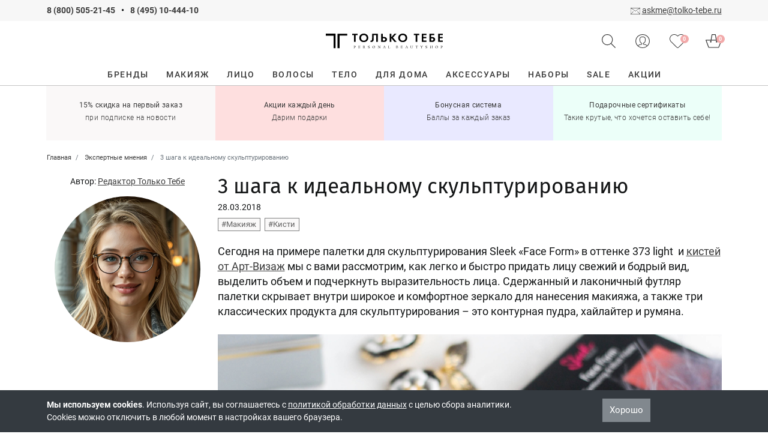

--- FILE ---
content_type: text/html; charset=UTF-8
request_url: https://tolko-tebe.ru/blog/3-shaga-k-idealnomu-skulpturirovaniyu
body_size: 15414
content:
<!DOCTYPE html>
<html lang="ru">
<head>
<meta charset="utf-8">
    <meta name="viewport" content="width=device-width, initial-scale=1.0, maximum-scale=5">
    <title>3 шага к идеальному скульптурированию | Блог</title>
    <meta name="description" content="Придать выразительности лицу очень просто: немного хайлайтера, контура и нежных румян. Как здорово, когда три продукта в одной палетке и можно создать идеальный макияж, например в палетке от Sleek «Face Form». Нашему эксперту она очень понравилась, поэтому сделала обзор на нее">
    <meta property="og:title" content="3 шага к идеальному скульптурированию | Блог" />
    <meta property="og:description" content="Придать выразительности лицу очень просто: немного хайлайтера, контура и нежных румян. Как здорово, когда три продукта в одной палетке и можно создать идеальный макияж, например в палетке от Sleek «Face Form». Нашему эксперту она очень понравилась, поэтому сделала обзор на нее">
    <meta property="og:image" content="/pics/news/image_p6b3kved5e5022af.jpg">
    <meta property="og:type" content="article">
    <meta property="og:url" content="https://tolko-tebe.ru/blog/3-shaga-k-idealnomu-skulpturirovaniyu">
    <link href="/design/frontend/bs4/css/bootstrap.min.css" rel="stylesheet">
    <link href="/design/frontend/2020/css/style.css?v=250325-" rel="stylesheet">
    <link rel="icon" href="/favicon.ico" type="image/x-icon">
    <link rel="shortcut icon" href="/design/frontend/images/icons/favicon.svg" type="image/svg+xml">
    <link rel="apple-touch-icon" sizes="180x180" href="/design/frontend/images/icons/apple-touch-icon.png">
    <link rel="apple-touch-icon" sizes="120x120" href="/design/frontend/images/icons/apple-touch-icon-120x120.png">
    <link rel="apple-touch-icon" sizes="152x152" href="/design/frontend/images/icons/apple-touch-icon-152x152.png">
    <link rel="manifest" href="/manifest.json">
    <link rel="preload" href="/design/frontend/2020/fonts/roboto-v20-latin_cyrillic-regular.woff2" as="font" crossorigin="anonymous">
    <link rel="preload" href="/design/frontend/2020/fonts/roboto-v20-latin_cyrillic-500.woff2" as="font" crossorigin="anonymous">
    <link rel="preload" href="/design/frontend/2020/fonts/roboto-v20-latin_cyrillic-700.woff2" as="font" crossorigin="anonymous">
    <link rel="preload" href="/design/frontend/fonts/fira-sans-v16-latin_cyrillic-regular.woff2" as="font" crossorigin="anonymous">
    <link rel="preload" href="/design/frontend/fonts/fira-sans-v16-latin_cyrillic-500.woff2" as="font" crossorigin="anonymous">
    <link rel="preload" href="/design/frontend/fonts/fontello.woff2?22771618" as="font" crossorigin="anonymous">
    <script>var user=0, icons = 0,prScript = "\/design\/frontend\/inwork\/product-087.js",ank="\/design\/frontend\/inwork\/anketa-037.js";</script>
    <script src="/design/frontend/inwork/stack-024.js"></script></head>
<body>
    <!-- Yandex.Metrika counter --> <script type="text/javascript" > (function(m,e,t,r,i,k,a){m[i]=m[i]||function(){(m[i].a=m[i].a||[]).push(arguments)}; m[i].l=1*new Date(); for (var j = 0; j < document.scripts.length; j++) {if (document.scripts[j].src === r) { return; }} k=e.createElement(t),a=e.getElementsByTagName(t)[0],k.async=1,k.src=r,a.parentNode.insertBefore(k,a)}) (window, document, "script", "https://mc.yandex.ru/metrika/tag.js", "ym"); ym(7942684, "init", { clickmap:true, trackLinks:true, accurateTrackBounce:true, webvisor:true, ecommerce:"ttLayer" }); </script> <noscript><div><img src="https://mc.yandex.ru/watch/7942684" style="position:absolute; left:-9999px;" alt="" /></div></noscript> <!-- /Yandex.Metrika counter -->
<script>
    indKos = true;
    istrue = false;
    initHeader();
</script>
<div id="header">
    <div id="top-line" class="container-fluid bg-secondary py-2">
        <div class="container position-relative">
            <div class="row">
                <div class="col-24 col-lg-12 text-center text-lg-left">
                    <b><a class="underline-none" href="tel:88005052145">8 (800) 505-21-45</a>
                        <span class="mx-2 underline-none">•</span>
                        <a href="tel:84951044410" class="underline-none">8 (495) 10-444-10</a></b>
                </div>
                <div class="d-none d-lg-block col-lg-12 text-right">
                    <img src="/design/frontend/2020/images/icons/email.svg" width="16" height="11" alt=""> <a href="mailto:askme@tolko-tebe.ru" class="underlinedLink">askme@tolko-tebe.ru</a>
                </div>
            </div>
                    </div>
    </div>
</div>
<div id="confirm-region" class="shadow text-center p-3">
    <p></p>
    <div class="row">
        <div class="col-10 text-center"><a id="podtverdit-reg" class="active" onclick="setRegion(this)">Подтвердить</a></div>
        <div class="col-14 text-center"><a data-toggle="modal" data-target="#city-select">Выбрать другой город</a></div>
    </div>
</div>
<div id="nav" class="sticky-top bg-white ">
    <div id="mainNav" class="container py-4">
        <div class="row align-items-center no-gutters">
            <div class="col-7 d-flex d-xl-none header-icon">
                <div class="menu2 btn11 d-inline-block">
                    <div class="icon-left"></div>
                    <div class="icon-right"></div>
                </div>
                <div id="hamburgerMenu" class="mr-2" data-toggle="collapse" data-target="#navbarNavDropdown" aria-controls="navbarNavDropdown" aria-expanded="false" data-trigger="#menuWrapper"></div>
                <img src="/design/frontend/2020/images/icons/lense.svg" class="searchButton" width="23" height="23" alt="">
            </div>
            <div class="col-9 col-sm-10 col-lg-8 offset-xl-8 text-center">
                <a href="/"><img src="/design/frontend/2020/images/logo/header-logo.svg" class="img-fluid logo" width="195" height="25" alt="Только Тебе"></a>
            </div>
            <div class="col-8 col-sm-7 col-xl-8 text-right header-icon position-relative">
                <img src="/design/frontend/2020/images/icons/lense.svg" class="d-none d-xl-inline searchButton" title="Поиск товара" width="23" height="23" alt="">
                                                    <img id="logInLK" src="/design/frontend/2020/images/icons/user.svg" data-toggle="modal" data-target="#ttlogin" title="Войти/зарегистрироваться" width="24" height="23" alt="">
                                <div class="cart-icon"><a href="/favorites" id="heart-icon" class="d-inline-block"><img src="/design/frontend/2020/images/icons/heart.svg" title="Избранное" width="27" height="23" alt=""><div id="heart-quantity" class="pinkCircle">0</div></a></div>
                <div class="cart-icon"><a href="/cart" class="d-inline-block"><img src="/design/frontend/2020/images/icons/basket.svg" title="Оформить заказ" width="27" height="23" alt=""><div id="cart-quantity" class="pinkCircle">0</div></a></div>
            </div>
        </div>
    </div>
    <div id="searchBar" class="container pt-3 d-none">
        <form action="/search">
            <div class="row no-gutters">
                <div class="col-14 col-lg-17 form-group">
                    <div class="position-relative">
                        <input id="smartSearch" class="form-control" type="text" name="q" autofocus autocomplete="off">
                        <div id="dropdownSearch" class="w-100 shadow d-none"><div id="recommendations"></div></div>
                    </div>
                </div>
                <div class="col-8 col-lg-6">
                    <input type="submit" class="btn btn-inverse btn-block" value="Найти">
                </div>
                <div class="col-2 col-lg-1 text-right">
                    <span id="searchBarClose" class="icon-cancel"></span>
                </div>
            </div>
        </form>
    </div>
    <div id="menu-cat" class="pt-lg-1">
        <nav id="menuWrapper" class="offcanvas" itemscope itemtype="https://schema.org/SiteNavigationElement">
    <div class="menu text-xl-center">
        <ul itemprop="about" itemscope itemtype="https://schema.org/ItemList">
            <li itemprop="itemListElement" itemscope itemtype="https://schema.org/ItemList">
                <a href="/brand-list" itemprop="url"><span itemprop="name">Бренды</span></a>
            </li>
                        <li class="has-sub-nav" itemprop="itemListElement" itemscope itemtype="https://schema.org/ItemList">
                <a href="/catalog/makiyazh" itemprop="url"><span itemprop="name">Макияж</span></a>
                                <ul itemprop="itemListElement" itemscope itemtype="https://schema.org/ItemList">
                    <li class="d-block d-xl-none"><a href="#" class="back">Макияж</a></li>
                    <div class="container">
                                                    <li class="has-sub-nav" itemprop="itemListElement" itemscope itemtype="https://schema.org/ItemList"><a href="/catalog/makiyazh-lico" itemprop="url"><span itemprop="name">Для лица</span></a>
                                                            <ul itemprop="itemListElement" itemscope itemtype="https://schema.org/ItemList">
                                    <li class="d-block d-lg-none"><a href="#" class="back">Для лица</a></li>
                                                                            <li class="linkFire" itemprop="itemListElement" itemscope itemtype="https://schema.org/ItemList"><a href="/catalog/praymer" itemprop="url"><span itemprop="name">Праймер</span></a></li>
                                                                                <li class="linkFire" itemprop="itemListElement" itemscope itemtype="https://schema.org/ItemList"><a href="/catalog/tonalnyy-krem" itemprop="url"><span itemprop="name">Тональные средства</span></a></li>
                                                                                <li class="linkFire" itemprop="itemListElement" itemscope itemtype="https://schema.org/ItemList"><a href="/catalog/adzhastery" itemprop="url"><span itemprop="name">Аджастеры</span></a></li>
                                                                                <li class="linkFire" itemprop="itemListElement" itemscope itemtype="https://schema.org/ItemList"><a href="/catalog/vv-i-ss-krem" itemprop="url"><span itemprop="name">ВВ и СС крем</span></a></li>
                                                                                <li class="linkFire" itemprop="itemListElement" itemscope itemtype="https://schema.org/ItemList"><a href="/catalog/kompaktnaya-pudra" itemprop="url"><span itemprop="name">Компактная пудра</span></a></li>
                                                                                <li class="linkFire" itemprop="itemListElement" itemscope itemtype="https://schema.org/ItemList"><a href="/catalog/rassypchataya-pudra" itemprop="url"><span itemprop="name">Рассыпчатая пудра</span></a></li>
                                                                                <li class="linkFire" itemprop="itemListElement" itemscope itemtype="https://schema.org/ItemList"><a href="/catalog/konsillery-i-korrektory" itemprop="url"><span itemprop="name">Консилеры и корректоры</span></a></li>
                                                                                <li class="linkFire" itemprop="itemListElement" itemscope itemtype="https://schema.org/ItemList"><a href="/catalog/skulptory-i-bronzery" itemprop="url"><span itemprop="name">Скульпторы и бронзеры</span></a></li>
                                                                                <li class="linkFire" itemprop="itemListElement" itemscope itemtype="https://schema.org/ItemList"><a href="/catalog/rumyana" itemprop="url"><span itemprop="name">Румяна</span></a></li>
                                                                                <li class="linkFire" itemprop="itemListElement" itemscope itemtype="https://schema.org/ItemList"><a href="/catalog/haylaytery" itemprop="url"><span itemprop="name">Хайлайтеры</span></a></li>
                                                                                <li class="linkFire" itemprop="itemListElement" itemscope itemtype="https://schema.org/ItemList"><a href="/catalog/fiksiruyuschie-sprei" itemprop="url"><span itemprop="name">Фиксирующие спреи</span></a></li>
                                                                                <li class="linkFire" itemprop="itemListElement" itemscope itemtype="https://schema.org/ItemList"><a href="/catalog/matiruyuschie-salfetki" itemprop="url"><span itemprop="name">Матирующие салфетки</span></a></li>
                                                                        </ul>
                                                        </li>
                                                    <li class="has-sub-nav" itemprop="itemListElement" itemscope itemtype="https://schema.org/ItemList"><a href="/catalog/makiyazh-glaza" itemprop="url"><span itemprop="name">Для глаз</span></a>
                                                            <ul itemprop="itemListElement" itemscope itemtype="https://schema.org/ItemList">
                                    <li class="d-block d-lg-none"><a href="#" class="back">Для глаз</a></li>
                                                                            <li class="linkFire" itemprop="itemListElement" itemscope itemtype="https://schema.org/ItemList"><a href="/catalog/baza-pod-teni" itemprop="url"><span itemprop="name">База под тени</span></a></li>
                                                                                <li class="linkFire" itemprop="itemListElement" itemscope itemtype="https://schema.org/ItemList"><a href="/catalog/pigmenty" itemprop="url"><span itemprop="name">Пигменты</span></a></li>
                                                                                <li class="linkFire" itemprop="itemListElement" itemscope itemtype="https://schema.org/ItemList"><a href="/catalog/teni-dlya-vek" itemprop="url"><span itemprop="name">Тени для век</span></a></li>
                                                                                <li class="linkFire" itemprop="itemListElement" itemscope itemtype="https://schema.org/ItemList"><a href="/catalog/karandash-dlya-glaz" itemprop="url"><span itemprop="name">Карандаш для глаз</span></a></li>
                                                                                <li class="linkFire" itemprop="itemListElement" itemscope itemtype="https://schema.org/ItemList"><a href="/catalog/podvodka-dlya-glaz" itemprop="url"><span itemprop="name">Подводка для глаз</span></a></li>
                                                                                <li class="linkFire" itemprop="itemListElement" itemscope itemtype="https://schema.org/ItemList"><a href="/catalog/tush-i-gel-dlya-resnic" itemprop="url"><span itemprop="name">Тушь и гель для ресниц</span></a></li>
                                                                                <li class="linkFire" itemprop="itemListElement" itemscope itemtype="https://schema.org/ItemList"><a href="/catalog/makiyazh-glaza-nakladnye-resnicy" itemprop="url"><span itemprop="name">Накладные ресницы</span></a></li>
                                                                                <li class="linkFire" itemprop="itemListElement" itemscope itemtype="https://schema.org/ItemList"><a href="/catalog/kerler-dlya-resnic" itemprop="url"><span itemprop="name">Керлер для ресниц</span></a></li>
                                                                                <li class="linkFire" itemprop="itemListElement" itemscope itemtype="https://schema.org/ItemList"><a href="/catalog/ochischenie-i-demakiyazh" itemprop="url"><span itemprop="name">Очищение и демакияж</span></a></li>
                                                                        </ul>
                                                        </li>
                                                    <li class="has-sub-nav" itemprop="itemListElement" itemscope itemtype="https://schema.org/ItemList"><a href="/catalog/makiyazh-brovi" itemprop="url"><span itemprop="name">Для бровей</span></a>
                                                            <ul itemprop="itemListElement" itemscope itemtype="https://schema.org/ItemList">
                                    <li class="d-block d-lg-none"><a href="#" class="back">Для бровей</a></li>
                                                                            <li class="linkFire" itemprop="itemListElement" itemscope itemtype="https://schema.org/ItemList"><a href="/catalog/teni-dlya-brovey" itemprop="url"><span itemprop="name">Тени для бровей</span></a></li>
                                                                                <li class="linkFire" itemprop="itemListElement" itemscope itemtype="https://schema.org/ItemList"><a href="/catalog/gel-dlya-brovey" itemprop="url"><span itemprop="name">Гель для бровей</span></a></li>
                                                                                <li class="linkFire" itemprop="itemListElement" itemscope itemtype="https://schema.org/ItemList"><a href="/catalog/karandash-dlya-brovey" itemprop="url"><span itemprop="name">Карандаш для бровей</span></a></li>
                                                                                <li class="linkFire" itemprop="itemListElement" itemscope itemtype="https://schema.org/ItemList"><a href="/catalog/tint-dlya-brovej" itemprop="url"><span itemprop="name">Тинт и маркер для бровей</span></a></li>
                                                                                <li class="linkFire" itemprop="itemListElement" itemscope itemtype="https://schema.org/ItemList"><a href="/catalog/mylo-dlya-brovej" itemprop="url"><span itemprop="name">Мыло для бровей</span></a></li>
                                                                                <li class="linkFire" itemprop="itemListElement" itemscope itemtype="https://schema.org/ItemList"><a href="/catalog/uhod-dlya-brovej" itemprop="url"><span itemprop="name">Уход для бровей</span></a></li>
                                                                                <li class="linkFire" itemprop="itemListElement" itemscope itemtype="https://schema.org/ItemList"><a href="/catalog/pincety" itemprop="url"><span itemprop="name">Инструменты для бровей</span></a></li>
                                                                                <li class="linkFire" itemprop="itemListElement" itemscope itemtype="https://schema.org/ItemList"><a href="/catalog/kraska-dlya-brovej" itemprop="url"><span itemprop="name">Окрашивание бровей </span></a></li>
                                                                        </ul>
                                                        </li>
                                                    <li class="has-sub-nav" itemprop="itemListElement" itemscope itemtype="https://schema.org/ItemList"><a href="/catalog/makiyazh-guby" itemprop="url"><span itemprop="name">Для губ</span></a>
                                                            <ul itemprop="itemListElement" itemscope itemtype="https://schema.org/ItemList">
                                    <li class="d-block d-lg-none"><a href="#" class="back">Для губ</a></li>
                                                                            <li class="linkFire" itemprop="itemListElement" itemscope itemtype="https://schema.org/ItemList"><a href="/catalog/pomada" itemprop="url"><span itemprop="name">Помада</span></a></li>
                                                                                <li class="linkFire" itemprop="itemListElement" itemscope itemtype="https://schema.org/ItemList"><a href="/catalog/blesk-dlya-gub" itemprop="url"><span itemprop="name">Блеск для губ</span></a></li>
                                                                                <li class="linkFire" itemprop="itemListElement" itemscope itemtype="https://schema.org/ItemList"><a href="/catalog/tint-dlya-gub" itemprop="url"><span itemprop="name">Тинт для губ</span></a></li>
                                                                                <li class="linkFire" itemprop="itemListElement" itemscope itemtype="https://schema.org/ItemList"><a href="/catalog/karandash-dlya-gub" itemprop="url"><span itemprop="name">Карандаш для губ</span></a></li>
                                                                                <li class="linkFire" itemprop="itemListElement" itemscope itemtype="https://schema.org/ItemList"><a href="/catalog/balzam-dlya-gub" itemprop="url"><span itemprop="name">Уход за губами</span></a></li>
                                                                        </ul>
                                                        </li>
                                                    <li class="has-sub-nav" itemprop="itemListElement" itemscope itemtype="https://schema.org/ItemList"><a href="/catalog/nail" itemprop="url"><span itemprop="name">Для ногтей</span></a>
                                                            <ul itemprop="itemListElement" itemscope itemtype="https://schema.org/ItemList">
                                    <li class="d-block d-lg-none"><a href="#" class="back">Для ногтей</a></li>
                                                                            <li class="linkFire" itemprop="itemListElement" itemscope itemtype="https://schema.org/ItemList"><a href="/catalog/sredstva-dlya-uhoda-za-nogtyami" itemprop="url"><span itemprop="name">Средства для ухода за ногтями</span></a></li>
                                                                                <li class="linkFire" itemprop="itemListElement" itemscope itemtype="https://schema.org/ItemList"><a href="/catalog/lak-dlya-nogtey" itemprop="url"><span itemprop="name">Лак для ногтей</span></a></li>
                                                                                <li class="linkFire" itemprop="itemListElement" itemscope itemtype="https://schema.org/ItemList"><a href="/catalog/dizayn-nogtey" itemprop="url"><span itemprop="name">Дизайн ногтей</span></a></li>
                                                                                <li class="linkFire" itemprop="itemListElement" itemscope itemtype="https://schema.org/ItemList"><a href="/catalog/instrumenty-dlya-manikyura-i-pedikyura" itemprop="url"><span itemprop="name">Инструменты для маникюра и педикюра</span></a></li>
                                                                        </ul>
                                                        </li>
                                                    <li class="has-sub-nav" itemprop="itemListElement" itemscope itemtype="https://schema.org/ItemList"><a href="/catalog/paletki" itemprop="url"><span itemprop="name">Палетки</span></a>
                                                            <ul itemprop="itemListElement" itemscope itemtype="https://schema.org/ItemList">
                                    <li class="d-block d-lg-none"><a href="#" class="back">Палетки</a></li>
                                                                            <li class="linkFire" itemprop="itemListElement" itemscope itemtype="https://schema.org/ItemList"><a href="/catalog/dlya-glaz" itemprop="url"><span itemprop="name">Для глаз</span></a></li>
                                                                                <li class="linkFire" itemprop="itemListElement" itemscope itemtype="https://schema.org/ItemList"><a href="/catalog/dlya-lica" itemprop="url"><span itemprop="name">Для лица</span></a></li>
                                                                                <li class="linkFire" itemprop="itemListElement" itemscope itemtype="https://schema.org/ItemList"><a href="/catalog/dlya-brovey" itemprop="url"><span itemprop="name">Для бровей</span></a></li>
                                                                        </ul>
                                                        </li>
                                                    <li class="has-sub-nav" itemprop="itemListElement" itemscope itemtype="https://schema.org/ItemList"><a href="/catalog/makiyazh-kisti-i-aksessuary" itemprop="url"><span itemprop="name">Кисти и аксессуары</span></a>
                                                            <ul itemprop="itemListElement" itemscope itemtype="https://schema.org/ItemList">
                                    <li class="d-block d-lg-none"><a href="#" class="back">Кисти и аксессуары</a></li>
                                                                            <li class="linkFire" itemprop="itemListElement" itemscope itemtype="https://schema.org/ItemList"><a href="/catalog/makiyazh-kisti-dlya-lica" itemprop="url"><span itemprop="name">Кисти для лица</span></a></li>
                                                                                <li class="linkFire" itemprop="itemListElement" itemscope itemtype="https://schema.org/ItemList"><a href="/catalog/makiyazh-kisti-dlya-glaz" itemprop="url"><span itemprop="name">Кисти для глаз</span></a></li>
                                                                                <li class="linkFire" itemprop="itemListElement" itemscope itemtype="https://schema.org/ItemList"><a href="/catalog/makiyazh-kisti-dlya-gub" itemprop="url"><span itemprop="name">Кисти для губ</span></a></li>
                                                                                <li class="linkFire" itemprop="itemListElement" itemscope itemtype="https://schema.org/ItemList"><a href="/catalog/makiyazh-kisti-dlya-brovey" itemprop="url"><span itemprop="name">Кисти для бровей</span></a></li>
                                                                                <li class="linkFire" itemprop="itemListElement" itemscope itemtype="https://schema.org/ItemList"><a href="/catalog/makiyazh-nabory-kistey" itemprop="url"><span itemprop="name">Наборы кистей</span></a></li>
                                                                                <li class="linkFire" itemprop="itemListElement" itemscope itemtype="https://schema.org/ItemList"><a href="/catalog/ochischenie-i-hranenie-aksessuarov" itemprop="url"><span itemprop="name">Очищение и хранение аксессуаров</span></a></li>
                                                                                <li class="linkFire" itemprop="itemListElement" itemscope itemtype="https://schema.org/ItemList"><a href="/catalog/makiyazh-sponzhi-i-applikatory" itemprop="url"><span itemprop="name">Спонжи и аппликаторы</span></a></li>
                                                                                <li class="linkFire" itemprop="itemListElement" itemscope itemtype="https://schema.org/ItemList"><a href="/catalog/tochilki" itemprop="url"><span itemprop="name">Точилки</span></a></li>
                                                                        </ul>
                                                        </li>
                                                    <li class="linkFire" itemprop="itemListElement" itemscope itemtype="https://schema.org/ItemList"><a href="/catalog/makiyazh-demakiyazh" itemprop="url"><span itemprop="name">Демакияж</span></a>
                                                    </li>
                                                    <li class="linkFire" itemprop="itemListElement" itemscope itemtype="https://schema.org/ItemList"><a href="/catalog/makiazh-podarochnye-nabory" itemprop="url"><span itemprop="name">Подарочные наборы</span></a>
                                                    </li>
                                                    <li class="linkFire" itemprop="itemListElement" itemscope itemtype="https://schema.org/ItemList"><a href="/catalog/nabory-makiyazh" itemprop="url"><span itemprop="name">Наборы и сеты</span></a>
                                                    </li>
                                                    <li class="linkFire" itemprop="itemListElement" itemscope itemtype="https://schema.org/ItemList"><a href="/catalog/makiyazh-osnovy-pod-makiyazh" itemprop="url"><span itemprop="name">Основы под макияж</span></a>
                                                    </li>
                                            </div>
                </ul>
                            </li>
                        <li class="has-sub-nav" itemprop="itemListElement" itemscope itemtype="https://schema.org/ItemList">
                <a href="/catalog/lico" itemprop="url"><span itemprop="name">Лицо</span></a>
                                <ul itemprop="itemListElement" itemscope itemtype="https://schema.org/ItemList">
                    <li class="d-block d-xl-none"><a href="#" class="back">Лицо</a></li>
                    <div class="container">
                                                    <li class="has-sub-nav" itemprop="itemListElement" itemscope itemtype="https://schema.org/ItemList"><a href="/catalog/lico-ochischenie" itemprop="url"><span itemprop="name">Очищение</span></a>
                                                            <ul itemprop="itemListElement" itemscope itemtype="https://schema.org/ItemList">
                                    <li class="d-block d-lg-none"><a href="#" class="back">Очищение</a></li>
                                                                            <li class="linkFire" itemprop="itemListElement" itemscope itemtype="https://schema.org/ItemList"><a href="/catalog/penki-i-geli-dlya-umyvaniya" itemprop="url"><span itemprop="name">Пенки и гели для умывания</span></a></li>
                                                                                <li class="linkFire" itemprop="itemListElement" itemscope itemtype="https://schema.org/ItemList"><a href="/catalog/gidrofilnoe-maslo" itemprop="url"><span itemprop="name">Гидрофильное масло</span></a></li>
                                                                                <li class="linkFire" itemprop="itemListElement" itemscope itemtype="https://schema.org/ItemList"><a href="/catalog/lico-ochischenie-skraby" itemprop="url"><span itemprop="name">Скрабы и пилинги</span></a></li>
                                                                                <li class="linkFire" itemprop="itemListElement" itemscope itemtype="https://schema.org/ItemList"><a href="/catalog/ochiwayuwie-maski" itemprop="url"><span itemprop="name">Очищающие маски и полоски</span></a></li>
                                                                                <li class="linkFire" itemprop="itemListElement" itemscope itemtype="https://schema.org/ItemList"><a href="/catalog/sredstva-dlya-demakiyazha" itemprop="url"><span itemprop="name">Средства для демакияжа</span></a></li>
                                                                                <li class="linkFire" itemprop="itemListElement" itemscope itemtype="https://schema.org/ItemList"><a href="/catalog/specialnye-salfetki-i-sponzhi-dlya-ochischeniya" itemprop="url"><span itemprop="name">Специальные салфетки и спонжи для очищения</span></a></li>
                                                                        </ul>
                                                        </li>
                                                    <li class="has-sub-nav" itemprop="itemListElement" itemscope itemtype="https://schema.org/ItemList"><a href="/catalog/tonizirovanie" itemprop="url"><span itemprop="name">Тонизирование</span></a>
                                                            <ul itemprop="itemListElement" itemscope itemtype="https://schema.org/ItemList">
                                    <li class="d-block d-lg-none"><a href="#" class="back">Тонизирование</a></li>
                                                                            <li class="linkFire" itemprop="itemListElement" itemscope itemtype="https://schema.org/ItemList"><a href="/catalog/toniki" itemprop="url"><span itemprop="name">Тоники</span></a></li>
                                                                                <li class="linkFire" itemprop="itemListElement" itemscope itemtype="https://schema.org/ItemList"><a href="/catalog/losony" itemprop="url"><span itemprop="name">Лосьоны</span></a></li>
                                                                        </ul>
                                                        </li>
                                                    <li class="has-sub-nav" itemprop="itemListElement" itemscope itemtype="https://schema.org/ItemList"><a href="/catalog/uvlazhnenie-i-pitanie" itemprop="url"><span itemprop="name">Увлажнение и питание</span></a>
                                                            <ul itemprop="itemListElement" itemscope itemtype="https://schema.org/ItemList">
                                    <li class="d-block d-lg-none"><a href="#" class="back">Увлажнение и питание</a></li>
                                                                            <li class="linkFire" itemprop="itemListElement" itemscope itemtype="https://schema.org/ItemList"><a href="/catalog/toner" itemprop="url"><span itemprop="name">Тонер</span></a></li>
                                                                                <li class="linkFire" itemprop="itemListElement" itemscope itemtype="https://schema.org/ItemList"><a href="/catalog/syvorotka" itemprop="url"><span itemprop="name">Сыворотка и эссенция</span></a></li>
                                                                                <li class="linkFire" itemprop="itemListElement" itemscope itemtype="https://schema.org/ItemList"><a href="/catalog/uvlazhnenie-i-pitanie-krem" itemprop="url"><span itemprop="name">Крем и гель</span></a></li>
                                                                                <li class="linkFire" itemprop="itemListElement" itemscope itemtype="https://schema.org/ItemList"><a href="/catalog/maslo" itemprop="url"><span itemprop="name">Масло</span></a></li>
                                                                                <li class="linkFire" itemprop="itemListElement" itemscope itemtype="https://schema.org/ItemList"><a href="/catalog/lico-uhod-maski" itemprop="url"><span itemprop="name">Маски</span></a></li>
                                                                                <li class="linkFire" itemprop="itemListElement" itemscope itemtype="https://schema.org/ItemList"><a href="/catalog/patchi-dlya-lica" itemprop="url"><span itemprop="name">Патчи для лица</span></a></li>
                                                                                <li class="linkFire" itemprop="itemListElement" itemscope itemtype="https://schema.org/ItemList"><a href="/catalog/mist-dlya-lica" itemprop="url"><span itemprop="name">Мист и спрей</span></a></li>
                                                                        </ul>
                                                        </li>
                                                    <li class="has-sub-nav" itemprop="itemListElement" itemscope itemtype="https://schema.org/ItemList"><a href="/catalog/specialnyy-uhod" itemprop="url"><span itemprop="name">Специальный уход</span></a>
                                                            <ul itemprop="itemListElement" itemscope itemtype="https://schema.org/ItemList">
                                    <li class="d-block d-lg-none"><a href="#" class="back">Специальный уход</a></li>
                                                                            <li class="linkFire" itemprop="itemListElement" itemscope itemtype="https://schema.org/ItemList"><a href="/catalog/antivozrastnoj-uhod" itemprop="url"><span itemprop="name">Антивозрастной уход</span></a></li>
                                                                                <li class="linkFire" itemprop="itemListElement" itemscope itemtype="https://schema.org/ItemList"><a href="/catalog/protiv-akne" itemprop="url"><span itemprop="name">Против акне</span></a></li>
                                                                                <li class="linkFire" itemprop="itemListElement" itemscope itemtype="https://schema.org/ItemList"><a href="/catalog/oil-skin" itemprop="url"><span itemprop="name">Для жирной/проблемной кожи</span></a></li>
                                                                                <li class="linkFire" itemprop="itemListElement" itemscope itemtype="https://schema.org/ItemList"><a href="/catalog/zawita-ot-solnca-s-spf" itemprop="url"><span itemprop="name">Защита от солнца с SPF</span></a></li>
                                                                        </ul>
                                                        </li>
                                                    <li class="has-sub-nav" itemprop="itemListElement" itemscope itemtype="https://schema.org/ItemList"><a href="/catalog/uhod-za-oblastyu-vokrug-glaz" itemprop="url"><span itemprop="name">Уход за областью вокруг глаз</span></a>
                                                            <ul itemprop="itemListElement" itemscope itemtype="https://schema.org/ItemList">
                                    <li class="d-block d-lg-none"><a href="#" class="back">Уход за областью вокруг глаз</a></li>
                                                                            <li class="linkFire" itemprop="itemListElement" itemscope itemtype="https://schema.org/ItemList"><a href="/catalog/uhod-za-resnicami-i-brovyami" itemprop="url"><span itemprop="name">Уход за ресницами и бровями</span></a></li>
                                                                                <li class="linkFire" itemprop="itemListElement" itemscope itemtype="https://schema.org/ItemList"><a href="/catalog/krem" itemprop="url"><span itemprop="name">Крем и гель</span></a></li>
                                                                                <li class="linkFire" itemprop="itemListElement" itemscope itemtype="https://schema.org/ItemList"><a href="/catalog/patchi" itemprop="url"><span itemprop="name">Патчи и маски</span></a></li>
                                                                        </ul>
                                                        </li>
                                                    <li class="linkFire" itemprop="itemListElement" itemscope itemtype="https://schema.org/ItemList"><a href="/catalog/uhod-za-gubami" itemprop="url"><span itemprop="name">Уход за губами</span></a>
                                                    </li>
                                                    <li class="has-sub-nav" itemprop="itemListElement" itemscope itemtype="https://schema.org/ItemList"><a href="/catalog/uhod-za-polostyu-rta" itemprop="url"><span itemprop="name">Уход за полостью рта</span></a>
                                                            <ul itemprop="itemListElement" itemscope itemtype="https://schema.org/ItemList">
                                    <li class="d-block d-lg-none"><a href="#" class="back">Уход за полостью рта</a></li>
                                                                            <li class="linkFire" itemprop="itemListElement" itemscope itemtype="https://schema.org/ItemList"><a href="/catalog/zubnye-pasty" itemprop="url"><span itemprop="name">Зубные пасты</span></a></li>
                                                                                <li class="linkFire" itemprop="itemListElement" itemscope itemtype="https://schema.org/ItemList"><a href="/catalog/zubnye-schetki" itemprop="url"><span itemprop="name">Зубные щетки</span></a></li>
                                                                                <li class="linkFire" itemprop="itemListElement" itemscope itemtype="https://schema.org/ItemList"><a href="/catalog/geli-i-opolaskivateli" itemprop="url"><span itemprop="name">Гели и ополаскиватели</span></a></li>
                                                                        </ul>
                                                        </li>
                                                    <li class="linkFire" itemprop="itemListElement" itemscope itemtype="https://schema.org/ItemList"><a href="/catalog/nabory-dlya-uhoda-za-kozhej" itemprop="url"><span itemprop="name">Наборы для ухода за кожей</span></a>
                                                    </li>
                                                    <li class="linkFire" itemprop="itemListElement" itemscope itemtype="https://schema.org/ItemList"><a href="/catalog/dlya-muzhchin-face" itemprop="url"><span itemprop="name">Для мужчин. Уход за лицом</span></a>
                                                    </li>
                                                    <li class="linkFire" itemprop="itemListElement" itemscope itemtype="https://schema.org/ItemList"><a href="/catalog/aksessuary-dly-litca" itemprop="url"><span itemprop="name">Аксессуары</span></a>
                                                    </li>
                                            </div>
                </ul>
                            </li>
                        <li class="has-sub-nav" itemprop="itemListElement" itemscope itemtype="https://schema.org/ItemList">
                <a href="/catalog/volosy" itemprop="url"><span itemprop="name">Волосы</span></a>
                                <ul itemprop="itemListElement" itemscope itemtype="https://schema.org/ItemList">
                    <li class="d-block d-xl-none"><a href="#" class="back">Волосы</a></li>
                    <div class="container">
                                                    <li class="has-sub-nav" itemprop="itemListElement" itemscope itemtype="https://schema.org/ItemList"><a href="/catalog/shampuni-i-kondicionery" itemprop="url"><span itemprop="name">Шампуни и кондиционеры</span></a>
                                                            <ul itemprop="itemListElement" itemscope itemtype="https://schema.org/ItemList">
                                    <li class="d-block d-lg-none"><a href="#" class="back">Шампуни и кондиционеры</a></li>
                                                                            <li class="linkFire" itemprop="itemListElement" itemscope itemtype="https://schema.org/ItemList"><a href="/catalog/shampun" itemprop="url"><span itemprop="name">Шампунь</span></a></li>
                                                                                <li class="linkFire" itemprop="itemListElement" itemscope itemtype="https://schema.org/ItemList"><a href="/catalog/kondicioner" itemprop="url"><span itemprop="name">Кондиционер</span></a></li>
                                                                                <li class="linkFire" itemprop="itemListElement" itemscope itemtype="https://schema.org/ItemList"><a href="/catalog/balzam" itemprop="url"><span itemprop="name">Бальзам</span></a></li>
                                                                                <li class="linkFire" itemprop="itemListElement" itemscope itemtype="https://schema.org/ItemList"><a href="/catalog/volosy-maski" itemprop="url"><span itemprop="name">Маски для волос</span></a></li>
                                                                                <li class="linkFire" itemprop="itemListElement" itemscope itemtype="https://schema.org/ItemList"><a href="/catalog/suhoy-shampun" itemprop="url"><span itemprop="name">Сухой шампунь</span></a></li>
                                                                        </ul>
                                                        </li>
                                                    <li class="has-sub-nav" itemprop="itemListElement" itemscope itemtype="https://schema.org/ItemList"><a href="/catalog/volosy-specialnyy-uhod" itemprop="url"><span itemprop="name">Специальный уход</span></a>
                                                            <ul itemprop="itemListElement" itemscope itemtype="https://schema.org/ItemList">
                                    <li class="d-block d-lg-none"><a href="#" class="back">Специальный уход</a></li>
                                                                            <li class="linkFire" itemprop="itemListElement" itemscope itemtype="https://schema.org/ItemList"><a href="/catalog/nesmyvaemyy-kondicioner-krem" itemprop="url"><span itemprop="name">Несмываемый кондиционер крем</span></a></li>
                                                                                <li class="linkFire" itemprop="itemListElement" itemscope itemtype="https://schema.org/ItemList"><a href="/catalog/maslo-dlya-volos" itemprop="url"><span itemprop="name">Масло для волос</span></a></li>
                                                                                <li class="linkFire" itemprop="itemListElement" itemscope itemtype="https://schema.org/ItemList"><a href="/catalog/syvorotka-i-sprey-dlya-volos" itemprop="url"><span itemprop="name">Сыворотка и спрей для волос</span></a></li>
                                                                                <li class="linkFire" itemprop="itemListElement" itemscope itemtype="https://schema.org/ItemList"><a href="/catalog/skraby-dlya-kozhi-golovy" itemprop="url"><span itemprop="name">Скрабы и пилинги</span></a></li>
                                                                        </ul>
                                                        </li>
                                                    <li class="has-sub-nav" itemprop="itemListElement" itemscope itemtype="https://schema.org/ItemList"><a href="/catalog/okrashivanie" itemprop="url"><span itemprop="name">Окрашивание</span></a>
                                                            <ul itemprop="itemListElement" itemscope itemtype="https://schema.org/ItemList">
                                    <li class="d-block d-lg-none"><a href="#" class="back">Окрашивание</a></li>
                                                                            <li class="linkFire" itemprop="itemListElement" itemscope itemtype="https://schema.org/ItemList"><a href="/catalog/kraska-dlya-volos" itemprop="url"><span itemprop="name">Краска для волос</span></a></li>
                                                                                <li class="linkFire" itemprop="itemListElement" itemscope itemtype="https://schema.org/ItemList"><a href="/catalog/ottenochnye-maski-i-balzamy" itemprop="url"><span itemprop="name">Оттеночные маски и бальзамы</span></a></li>
                                                                        </ul>
                                                        </li>
                                                    <li class="has-sub-nav" itemprop="itemListElement" itemscope itemtype="https://schema.org/ItemList"><a href="/catalog/stayling" itemprop="url"><span itemprop="name">Стайлинг</span></a>
                                                            <ul itemprop="itemListElement" itemscope itemtype="https://schema.org/ItemList">
                                    <li class="d-block d-lg-none"><a href="#" class="back">Стайлинг</a></li>
                                                                            <li class="linkFire" itemprop="itemListElement" itemscope itemtype="https://schema.org/ItemList"><a href="/catalog/lak-dlya-volos" itemprop="url"><span itemprop="name">Лак для волос</span></a></li>
                                                                                <li class="linkFire" itemprop="itemListElement" itemscope itemtype="https://schema.org/ItemList"><a href="/catalog/penka" itemprop="url"><span itemprop="name">Пенка</span></a></li>
                                                                                <li class="linkFire" itemprop="itemListElement" itemscope itemtype="https://schema.org/ItemList"><a href="/catalog/muss" itemprop="url"><span itemprop="name">Мусс</span></a></li>
                                                                                <li class="linkFire" itemprop="itemListElement" itemscope itemtype="https://schema.org/ItemList"><a href="/catalog/specialnye-sredstva-dlya-ukladki" itemprop="url"><span itemprop="name">Специальные средства для укладки</span></a></li>
                                                                        </ul>
                                                        </li>
                                                    <li class="has-sub-nav" itemprop="itemListElement" itemscope itemtype="https://schema.org/ItemList"><a href="/catalog/volosy-aksessuary" itemprop="url"><span itemprop="name">Аксессуары</span></a>
                                                            <ul itemprop="itemListElement" itemscope itemtype="https://schema.org/ItemList">
                                    <li class="d-block d-lg-none"><a href="#" class="back">Аксессуары</a></li>
                                                                            <li class="linkFire" itemprop="itemListElement" itemscope itemtype="https://schema.org/ItemList"><a href="/catalog/rascheski-i-schetki" itemprop="url"><span itemprop="name">Расчески и щетки</span></a></li>
                                                                                <li class="linkFire" itemprop="itemListElement" itemscope itemtype="https://schema.org/ItemList"><a href="/catalog/volosy-rezinki" itemprop="url"><span itemprop="name">Резинки и заколки</span></a></li>
                                                                                <li class="linkFire" itemprop="itemListElement" itemscope itemtype="https://schema.org/ItemList"><a href="/catalog/flesh-tatu-dlya-volos" itemprop="url"><span itemprop="name">Флеш-тату для волос</span></a></li>
                                                                        </ul>
                                                        </li>
                                                    <li class="linkFire" itemprop="itemListElement" itemscope itemtype="https://schema.org/ItemList"><a href="/catalog/for-men" itemprop="url"><span itemprop="name">Для мужчин. Уход за волосами</span></a>
                                                    </li>
                                            </div>
                </ul>
                            </li>
                        <li class="has-sub-nav" itemprop="itemListElement" itemscope itemtype="https://schema.org/ItemList">
                <a href="/catalog/telo" itemprop="url"><span itemprop="name">Тело</span></a>
                                <ul itemprop="itemListElement" itemscope itemtype="https://schema.org/ItemList">
                    <li class="d-block d-xl-none"><a href="#" class="back">Тело</a></li>
                    <div class="container">
                                                    <li class="has-sub-nav" itemprop="itemListElement" itemscope itemtype="https://schema.org/ItemList"><a href="/catalog/uhod-za-telom" itemprop="url"><span itemprop="name">Уход за телом</span></a>
                                                            <ul itemprop="itemListElement" itemscope itemtype="https://schema.org/ItemList">
                                    <li class="d-block d-lg-none"><a href="#" class="back">Уход за телом</a></li>
                                                                            <li class="linkFire" itemprop="itemListElement" itemscope itemtype="https://schema.org/ItemList"><a href="/catalog/dezodoranty-i-antipersperanty" itemprop="url"><span itemprop="name">Дезодоранты и антиперсперанты</span></a></li>
                                                                                <li class="linkFire" itemprop="itemListElement" itemscope itemtype="https://schema.org/ItemList"><a href="/catalog/balzam-dlya-tela" itemprop="url"><span itemprop="name">Бальзам для тела</span></a></li>
                                                                                <li class="linkFire" itemprop="itemListElement" itemscope itemtype="https://schema.org/ItemList"><a href="/catalog/krem-dlya-tela" itemprop="url"><span itemprop="name">Крем для тела</span></a></li>
                                                                                <li class="linkFire" itemprop="itemListElement" itemscope itemtype="https://schema.org/ItemList"><a href="/catalog/mist-dlya-tela" itemprop="url"><span itemprop="name">Мист для тела</span></a></li>
                                                                                <li class="linkFire" itemprop="itemListElement" itemscope itemtype="https://schema.org/ItemList"><a href="/catalog/loson-dlya-tela" itemprop="url"><span itemprop="name">Лосьон для тела</span></a></li>
                                                                                <li class="linkFire" itemprop="itemListElement" itemscope itemtype="https://schema.org/ItemList"><a href="/catalog/maslo-dlya-tela" itemprop="url"><span itemprop="name">Масло для тела</span></a></li>
                                                                                <li class="linkFire" itemprop="itemListElement" itemscope itemtype="https://schema.org/ItemList"><a href="/catalog/vlazhnye-salfetki" itemprop="url"><span itemprop="name">Влажные салфетки</span></a></li>
                                                                        </ul>
                                                        </li>
                                                    <li class="has-sub-nav" itemprop="itemListElement" itemscope itemtype="https://schema.org/ItemList"><a href="/catalog/sredstva-dlya-ruk-nog" itemprop="url"><span itemprop="name">Средства для рук/ног</span></a>
                                                            <ul itemprop="itemListElement" itemscope itemtype="https://schema.org/ItemList">
                                    <li class="d-block d-lg-none"><a href="#" class="back">Средства для рук/ног</a></li>
                                                                            <li class="linkFire" itemprop="itemListElement" itemscope itemtype="https://schema.org/ItemList"><a href="/catalog/sanitajzery" itemprop="url"><span itemprop="name">Санитайзеры</span></a></li>
                                                                                <li class="linkFire" itemprop="itemListElement" itemscope itemtype="https://schema.org/ItemList"><a href="/catalog/sredstva-dlya-ruk" itemprop="url"><span itemprop="name">Средства для рук</span></a></li>
                                                                                <li class="linkFire" itemprop="itemListElement" itemscope itemtype="https://schema.org/ItemList"><a href="/catalog/sredstva-dlya-nog" itemprop="url"><span itemprop="name">Средства для ног</span></a></li>
                                                                                <li class="linkFire" itemprop="itemListElement" itemscope itemtype="https://schema.org/ItemList"><a href="/catalog/maski-dlya-ruk-nog" itemprop="url"><span itemprop="name">Маски для рук/ног </span></a></li>
                                                                        </ul>
                                                        </li>
                                                    <li class="has-sub-nav" itemprop="itemListElement" itemscope itemtype="https://schema.org/ItemList"><a href="/catalog/dlya-vanny-i-dusha" itemprop="url"><span itemprop="name">Для ванны и душа</span></a>
                                                            <ul itemprop="itemListElement" itemscope itemtype="https://schema.org/ItemList">
                                    <li class="d-block d-lg-none"><a href="#" class="back">Для ванны и душа</a></li>
                                                                            <li class="linkFire" itemprop="itemListElement" itemscope itemtype="https://schema.org/ItemList"><a href="/catalog/gel-dlya-dusha" itemprop="url"><span itemprop="name">Гель для душа</span></a></li>
                                                                                <li class="linkFire" itemprop="itemListElement" itemscope itemtype="https://schema.org/ItemList"><a href="/catalog/pena-i-sol-dlya-vanny" itemprop="url"><span itemprop="name">Пена и соль для ванны</span></a></li>
                                                                                <li class="linkFire" itemprop="itemListElement" itemscope itemtype="https://schema.org/ItemList"><a href="/catalog/skrab-dlya-tela" itemprop="url"><span itemprop="name">Скраб для тела</span></a></li>
                                                                                <li class="linkFire" itemprop="itemListElement" itemscope itemtype="https://schema.org/ItemList"><a href="/catalog/mylo" itemprop="url"><span itemprop="name">Мыло</span></a></li>
                                                                                <li class="linkFire" itemprop="itemListElement" itemscope itemtype="https://schema.org/ItemList"><a href="/catalog/intimnaya-gigiena" itemprop="url"><span itemprop="name">Интимная гигиена</span></a></li>
                                                                        </ul>
                                                        </li>
                                                    <li class="linkFire" itemprop="itemListElement" itemscope itemtype="https://schema.org/ItemList"><a href="/catalog/korrekciya-figury" itemprop="url"><span itemprop="name">Коррекция фигуры</span></a>
                                                    </li>
                                                    <li class="has-sub-nav" itemprop="itemListElement" itemscope itemtype="https://schema.org/ItemList"><a href="/catalog/sredstva-dlya-depilyacii" itemprop="url"><span itemprop="name">Средства для удаления волос</span></a>
                                                            <ul itemprop="itemListElement" itemscope itemtype="https://schema.org/ItemList">
                                    <li class="d-block d-lg-none"><a href="#" class="back">Средства для удаления волос</a></li>
                                                                            <li class="linkFire" itemprop="itemListElement" itemscope itemtype="https://schema.org/ItemList"><a href="/catalog/pena-i-gel-dlya-britya" itemprop="url"><span itemprop="name">Пена и гель для бритья</span></a></li>
                                                                                <li class="linkFire" itemprop="itemListElement" itemscope itemtype="https://schema.org/ItemList"><a href="/catalog/pasty-dlya-shugaringa" itemprop="url"><span itemprop="name">Пасты для шугаринга</span></a></li>
                                                                                <li class="linkFire" itemprop="itemListElement" itemscope itemtype="https://schema.org/ItemList"><a href="/catalog/britvy" itemprop="url"><span itemprop="name">Бритвы</span></a></li>
                                                                                <li class="linkFire" itemprop="itemListElement" itemscope itemtype="https://schema.org/ItemList"><a href="/catalog/vosk-dlya-depilyacii-i-komplektuyuwie" itemprop="url"><span itemprop="name">Средства для депиляции и комплектующие </span></a></li>
                                                                        </ul>
                                                        </li>
                                                    <li class="has-sub-nav" itemprop="itemListElement" itemscope itemtype="https://schema.org/ItemList"><a href="/catalog/zagar-i-solncezaschitnye-sredstva" itemprop="url"><span itemprop="name">Загар и солнцезащитные средства</span></a>
                                                            <ul itemprop="itemListElement" itemscope itemtype="https://schema.org/ItemList">
                                    <li class="d-block d-lg-none"><a href="#" class="back">Загар и солнцезащитные средства</a></li>
                                                                            <li class="linkFire" itemprop="itemListElement" itemscope itemtype="https://schema.org/ItemList"><a href="/catalog/sredstva-ot-solnca" itemprop="url"><span itemprop="name">Средства от солнца</span></a></li>
                                                                                <li class="linkFire" itemprop="itemListElement" itemscope itemtype="https://schema.org/ItemList"><a href="/catalog/sprey-dlya-zagara" itemprop="url"><span itemprop="name">Спрей для загара</span></a></li>
                                                                                <li class="linkFire" itemprop="itemListElement" itemscope itemtype="https://schema.org/ItemList"><a href="/catalog/sredstva-posle-zagara" itemprop="url"><span itemprop="name">Средства после загара</span></a></li>
                                                                        </ul>
                                                        </li>
                                                    <li class="has-sub-nav" itemprop="itemListElement" itemscope itemtype="https://schema.org/ItemList"><a href="/catalog/telo-aksessuary" itemprop="url"><span itemprop="name">Аксессуары</span></a>
                                                            <ul itemprop="itemListElement" itemscope itemtype="https://schema.org/ItemList">
                                    <li class="d-block d-lg-none"><a href="#" class="back">Аксессуары</a></li>
                                                                            <li class="linkFire" itemprop="itemListElement" itemscope itemtype="https://schema.org/ItemList"><a href="/catalog/wetka-dlya-tela" itemprop="url"><span itemprop="name">Щетка для тела</span></a></li>
                                                                        </ul>
                                                        </li>
                                                    <li class="linkFire" itemprop="itemListElement" itemscope itemtype="https://schema.org/ItemList"><a href="/catalog/dlya-muzhchin-body" itemprop="url"><span itemprop="name">Мужской уход за телом</span></a>
                                                    </li>
                                                    <li class="linkFire" itemprop="itemListElement" itemscope itemtype="https://schema.org/ItemList"><a href="/catalog/for-kids" itemprop="url"><span itemprop="name">Для детей</span></a>
                                                    </li>
                                            </div>
                </ul>
                            </li>
                        <li class="has-sub-nav" itemprop="itemListElement" itemscope itemtype="https://schema.org/ItemList">
                <a href="/catalog/home" itemprop="url"><span itemprop="name">Для дома</span></a>
                                <ul itemprop="itemListElement" itemscope itemtype="https://schema.org/ItemList">
                    <li class="d-block d-xl-none"><a href="#" class="back">Для дома</a></li>
                    <div class="container">
                                                    <li class="linkFire" itemprop="itemListElement" itemscope itemtype="https://schema.org/ItemList"><a href="/catalog/sredstva-dlya-kuhni" itemprop="url"><span itemprop="name">Средства для кухни</span></a>
                                                    </li>
                                                    <li class="linkFire" itemprop="itemListElement" itemscope itemtype="https://schema.org/ItemList"><a href="/catalog/chistyawie-sredstva" itemprop="url"><span itemprop="name">Чистящие средства</span></a>
                                                    </li>
                                                    <li class="linkFire" itemprop="itemListElement" itemscope itemtype="https://schema.org/ItemList"><a href="/catalog/sredstva-dlya-tualeta" itemprop="url"><span itemprop="name">Средства для туалета</span></a>
                                                    </li>
                                                    <li class="has-sub-nav" itemprop="itemListElement" itemscope itemtype="https://schema.org/ItemList"><a href="/catalog/osvezhiteli-vozduha" itemprop="url"><span itemprop="name">Ароматы для дома</span></a>
                                                            <ul itemprop="itemListElement" itemscope itemtype="https://schema.org/ItemList">
                                    <li class="d-block d-lg-none"><a href="#" class="back">Ароматы для дома</a></li>
                                                                            <li class="linkFire" itemprop="itemListElement" itemscope itemtype="https://schema.org/ItemList"><a href="/catalog/aromaticheskie-svechi" itemprop="url"><span itemprop="name">Ароматические свечи</span></a></li>
                                                                                <li class="linkFire" itemprop="itemListElement" itemscope itemtype="https://schema.org/ItemList"><a href="/catalog/diffuzory" itemprop="url"><span itemprop="name">Диффузоры</span></a></li>
                                                                        </ul>
                                                        </li>
                                                    <li class="has-sub-nav" itemprop="itemListElement" itemscope itemtype="https://schema.org/ItemList"><a href="/catalog/tualetnye-prinadlezhnosti" itemprop="url"><span itemprop="name">Туалетные принадлежности</span></a>
                                                            <ul itemprop="itemListElement" itemscope itemtype="https://schema.org/ItemList">
                                    <li class="d-block d-lg-none"><a href="#" class="back">Туалетные принадлежности</a></li>
                                                                            <li class="linkFire" itemprop="itemListElement" itemscope itemtype="https://schema.org/ItemList"><a href="/catalog/soap" itemprop="url"><span itemprop="name">Мыло</span></a></li>
                                                                                <li class="linkFire" itemprop="itemListElement" itemscope itemtype="https://schema.org/ItemList"><a href="/catalog/vatnye-diski-i-palochki" itemprop="url"><span itemprop="name">Ватные диски и палочки</span></a></li>
                                                                                <li class="linkFire" itemprop="itemListElement" itemscope itemtype="https://schema.org/ItemList"><a href="/catalog/vlazhnye-i-bumazhnye-salfetki" itemprop="url"><span itemprop="name">Влажные и бумажные салфетки</span></a></li>
                                                                        </ul>
                                                        </li>
                                                    <li class="linkFire" itemprop="itemListElement" itemscope itemtype="https://schema.org/ItemList"><a href="/catalog/aksessuary-dlya-doma" itemprop="url"><span itemprop="name">Аксессуары</span></a>
                                                    </li>
                                            </div>
                </ul>
                            </li>
                        <li class="has-sub-nav" itemprop="itemListElement" itemscope itemtype="https://schema.org/ItemList">
                <a href="/catalog/instrumenty-i-aksessuary" itemprop="url"><span itemprop="name">Аксессуары</span></a>
                                <ul itemprop="itemListElement" itemscope itemtype="https://schema.org/ItemList">
                    <li class="d-block d-xl-none"><a href="#" class="back">Аксессуары</a></li>
                    <div class="container">
                                                    <li class="has-sub-nav" itemprop="itemListElement" itemscope itemtype="https://schema.org/ItemList"><a href="/catalog/instrumenty-i-aksessuary-kisti-i-aksessuary" itemprop="url"><span itemprop="name">Кисти и аксессуары</span></a>
                                                            <ul itemprop="itemListElement" itemscope itemtype="https://schema.org/ItemList">
                                    <li class="d-block d-lg-none"><a href="#" class="back">Кисти и аксессуары</a></li>
                                                                            <li class="linkFire" itemprop="itemListElement" itemscope itemtype="https://schema.org/ItemList"><a href="/catalog/kisti-dlya-lica" itemprop="url"><span itemprop="name">Кисти для лица</span></a></li>
                                                                                <li class="linkFire" itemprop="itemListElement" itemscope itemtype="https://schema.org/ItemList"><a href="/catalog/kisti-dlya-glaz" itemprop="url"><span itemprop="name">Кисти для макияжа глаз</span></a></li>
                                                                                <li class="linkFire" itemprop="itemListElement" itemscope itemtype="https://schema.org/ItemList"><a href="/catalog/kisti-dlya-gub" itemprop="url"><span itemprop="name">Кисти для губ</span></a></li>
                                                                                <li class="linkFire" itemprop="itemListElement" itemscope itemtype="https://schema.org/ItemList"><a href="/catalog/kisti-dlya-brovey" itemprop="url"><span itemprop="name">Кисти для бровей</span></a></li>
                                                                                <li class="linkFire" itemprop="itemListElement" itemscope itemtype="https://schema.org/ItemList"><a href="/catalog/nabory-kistey" itemprop="url"><span itemprop="name">Наборы кистей</span></a></li>
                                                                                <li class="linkFire" itemprop="itemListElement" itemscope itemtype="https://schema.org/ItemList"><a href="/catalog/ochischenie-i-hranenie" itemprop="url"><span itemprop="name">Очищение и хранение</span></a></li>
                                                                                <li class="linkFire" itemprop="itemListElement" itemscope itemtype="https://schema.org/ItemList"><a href="/catalog/tochilki" itemprop="url"><span itemprop="name">Точилки</span></a></li>
                                                                                <li class="linkFire" itemprop="itemListElement" itemscope itemtype="https://schema.org/ItemList"><a href="/catalog/shpatel" itemprop="url"><span itemprop="name">Шпатель</span></a></li>
                                                                        </ul>
                                                        </li>
                                                    <li class="linkFire" itemprop="itemListElement" itemscope itemtype="https://schema.org/ItemList"><a href="/catalog/prochie-aksessuary" itemprop="url"><span itemprop="name">Прочие аксессуары</span></a>
                                                    </li>
                                                    <li class="linkFire" itemprop="itemListElement" itemscope itemtype="https://schema.org/ItemList"><a href="/catalog/massazhery" itemprop="url"><span itemprop="name">Массажеры</span></a>
                                                    </li>
                                                    <li class="linkFire" itemprop="itemListElement" itemscope itemtype="https://schema.org/ItemList"><a href="/catalog/sponzhi-i-applikatory" itemprop="url"><span itemprop="name">Спонжи и аппликаторы</span></a>
                                                    </li>
                                                    <li class="linkFire" itemprop="itemListElement" itemscope itemtype="https://schema.org/ItemList"><a href="/catalog/kosmetichki-i-chehly" itemprop="url"><span itemprop="name">Косметички и чехлы</span></a>
                                                    </li>
                                                    <li class="linkFire" itemprop="itemListElement" itemscope itemtype="https://schema.org/ItemList"><a href="/catalog/health" itemprop="url"><span itemprop="name">Здоровье</span></a>
                                                    </li>
                                                    <li class="linkFire" itemprop="itemListElement" itemscope itemtype="https://schema.org/ItemList"><a href="/catalog/palitry-i-futlyary" itemprop="url"><span itemprop="name">Палитры и футляры</span></a>
                                                    </li>
                                                    <li class="linkFire" itemprop="itemListElement" itemscope itemtype="https://schema.org/ItemList"><a href="/catalog/beauty-gadzhety" itemprop="url"><span itemprop="name">BEAUTY-гаджеты</span></a>
                                                    </li>
                                                    <li class="has-sub-nav" itemprop="itemListElement" itemscope itemtype="https://schema.org/ItemList"><a href="/catalog/aksessuary-dlya-krasoty" itemprop="url"><span itemprop="name">Аксессуары для красоты</span></a>
                                                            <ul itemprop="itemListElement" itemscope itemtype="https://schema.org/ItemList">
                                    <li class="d-block d-lg-none"><a href="#" class="back">Аксессуары для красоты</a></li>
                                                                            <li class="linkFire" itemprop="itemListElement" itemscope itemtype="https://schema.org/ItemList"><a href="/catalog/flesh--tatuirovki" itemprop="url"><span itemprop="name">Флэш-татуировки</span></a></li>
                                                                                <li class="linkFire" itemprop="itemListElement" itemscope itemtype="https://schema.org/ItemList"><a href="/catalog/povyazki-dlya-volos" itemprop="url"><span itemprop="name">Повязки для волос</span></a></li>
                                                                                <li class="linkFire" itemprop="itemListElement" itemscope itemtype="https://schema.org/ItemList"><a href="/catalog/wetki-dlya-lica-tela" itemprop="url"><span itemprop="name">Щетки для лица/тела</span></a></li>
                                                                        </ul>
                                                        </li>
                                                    <li class="linkFire" itemprop="itemListElement" itemscope itemtype="https://schema.org/ItemList"><a href="/catalog/ryukzaki" itemprop="url"><span itemprop="name">Рюкзаки</span></a>
                                                    </li>
                                            </div>
                </ul>
                            </li>
                        <li class="has-sub-nav" itemprop="itemListElement" itemscope itemtype="https://schema.org/ItemList">
                <a href="/catalog/nabory-i-podarki" itemprop="url"><span itemprop="name">Наборы</span></a>
                                <ul itemprop="itemListElement" itemscope itemtype="https://schema.org/ItemList">
                    <li class="d-block d-xl-none"><a href="#" class="back">Наборы</a></li>
                    <div class="container">
                                                    <li class="linkFire" itemprop="itemListElement" itemscope itemtype="https://schema.org/ItemList"><a href="/catalog/nabor-makiyazh" itemprop="url"><span itemprop="name">Макияж</span></a>
                                                    </li>
                                                    <li class="linkFire" itemprop="itemListElement" itemscope itemtype="https://schema.org/ItemList"><a href="/catalog/nabor-lico" itemprop="url"><span itemprop="name">Лицо</span></a>
                                                    </li>
                                                    <li class="linkFire" itemprop="itemListElement" itemscope itemtype="https://schema.org/ItemList"><a href="/catalog/nabor-telo" itemprop="url"><span itemprop="name">Тело</span></a>
                                                    </li>
                                                    <li class="linkFire" itemprop="itemListElement" itemscope itemtype="https://schema.org/ItemList"><a href="/catalog/nabor-volosy" itemprop="url"><span itemprop="name">Волосы</span></a>
                                                    </li>
                                                    <li class="linkFire" itemprop="itemListElement" itemscope itemtype="https://schema.org/ItemList"><a href="/catalog/nabor-aksessuary" itemprop="url"><span itemprop="name">Аксессуары</span></a>
                                                    </li>
                                            </div>
                </ul>
                            </li>
            			<li itemprop="itemListElement" itemscope itemtype="https://schema.org/ItemList">
                <a href="/sale" itemprop="url"><span itemprop="name">SALE</span></a>
			</li>
			<li itemprop="itemListElement" itemscope itemtype="https://schema.org/ItemList"><a href="/akcii" itemprop="url"><span itemprop="name">Акции</span></a></li>
                                </ul>
    </div>
</nav>
    </div>
</div>
<div id="colored-block" class="container px-0 px-lg-2">
    <div class="owl-carousel owl-colored text-center">
        <div class="bg-gray">
            <div class="card-body align-middle">
                <div class="scrollto cursorPointer" data-value="subscribeWrapper">
                <div class="block-title">15% скидка на первый заказ</div>
                <div>при подписке на новости</div>
                </div>
            </div>
        </div>
        <div class="bg-pink">
            <a href="/akcii">
                <div class="card-body align-middle">
                    <div class="block-title">Акции каждый день</div>
                    <div>Дарим подарки</div>
                </div>
            </a>
        </div>
        <div class="bg-violet">
            <a href="/bonus-program">
            <div class="card-body align-middle">
                <div class="block-title">Бонусная система</div>
                <div>Баллы за каждый заказ</div>
            </div>
            </a>
        </div>
        <div class="bg-aqua">
			<a href="/giftcards">
				<div class="card-body align-middle">
					<div class="block-title">Подарочные сертификаты</div>
                    <div>Такие крутые, что хочется оставить себе!</div>
				</div>
			</a>
        </div>
    </div>
</div>
<main>
<div class="container">
<nav aria-label="breadcrumb">
    <ul class="breadcrumb" itemscope itemtype="https://schema.org/BreadcrumbList">
                        <li class="breadcrumb-item" itemprop="itemListElement" itemscope itemtype="https://schema.org/ListItem">
                                            <a href="/" itemprop="item"><span itemprop="name">Главная</span></a>
                                        <meta itemprop="position" content="1" />
                </li>
                            <li class="breadcrumb-item" itemprop="itemListElement" itemscope itemtype="https://schema.org/ListItem">
                                            <a href="/blog" itemprop="item"><span itemprop="name">Экспертные мнения</span></a>
                                        <meta itemprop="position" content="2" />
                </li>
                            <li class="breadcrumb-item active" itemprop="itemListElement" itemscope itemtype="https://schema.org/ListItem">
                                            <span itemprop="name">3 шага к идеальному скульптурированию</span>
                                        <meta itemprop="position" content="3" />
                </li>
                </ul>
</nav><div class="row" itemscope itemtype="https://schema.org/NewsArticle">
    <div class="col-24 col-md-6 text-center px-4 mb-4" itemprop="author" itemscope itemtype="https://schema.org/Person">
                    <p class="mt2">Автор: <a href="/blogger/redactor-tolko-tebe"><span itemprop="name">Редактор Только Тебе</span></a></p>
            <a href="/blogger/redactor-tolko-tebe" itemprop="url">
                <img class="img-rounded img-fluid" src="/resized_images/380_380/9ecf9388a181ed50d6dba6dcf154d951.webp" alt="Редактор Только Тебе">
            </a>
            </div>
    <div class="col-24 col-md-18">
        <div class="blog-content">
            <h1 itemprop="headline">3 шага к идеальному скульптурированию</h1>
            <p>28.03.2018</p>
            <meta itemprop="datePublished" content="2018-03-28">
            <meta itemprop="dateModified" content="2024-10-17 15:51:46">
                            <meta itemprop="image" content="/pics/news/image_p6b3kved5e5022af.jpg">
                            <div id="blogTags" class="row mb-3">
                    <div class="col">
                                                    <a href="/blog/tag/Макияж" class="btn-tag">#Макияж</a>
                                                    <a href="/blog/tag/Кисти" class="btn-tag">#Кисти</a>
                                            </div>
                </div>
                        <p>Сегодня на примере палетки для скульптурирования Sleek &laquo;Face Form&raquo;&nbsp;в оттенке 373 light&nbsp;&nbsp;и <a href="https://tolko-tebe.ru/catalog/makiyazh-kisti-i-aksessuary?m=1#?pn=1&amp;cm=1" target="_blank" rel="noopener">кистей от Арт-Визаж</a> мы с вами рассмотрим, как легко и быстро придать лицу свежий и бодрый вид, выделить объем и подчеркнуть выразительность лица. Сдержанный и лаконичный футляр палетки скрывает внутри широкое и комфортное зеркало для нанесения макияжа, а также три классических продукта для скульптурирования &ndash; это контурная пудра, хайлайтер и румяна.</p>
<p><img src="https://tolko-tebe.ru/userfiles/upload/blog/2018/Sleek_sculpt/2.jpg" alt="sleek" /><br /><img src="https://tolko-tebe.ru/userfiles/upload/blog/2018/Sleek_sculpt/3.jpg" /><br /><strong>Контурная пудра</strong> имеет правильный шоколадно-тауповый оттенок, который не уходит ни в рыжий, ни в красный тона. Сдержанный, на коже дает эффект мягкой и естественной тени. Скульптор плотно спрессован, максимально отдает пигмент коже. При этом ложится мягко, без пятен, отлично растушевывается пушистой кистью, поэтому будет уместен не только в вечернем макияже, но и в дневном. Интенсивность скульптора можно контролировать и наслаивать в зависимости от желаемого результата.<br /><br /><strong>Хайлайтер</strong> в палетке смотрится сливочным, с теплым подтоном. На коже он выглядит иначе. Ванильный или цвет шампанского: абсолютно нейтральный, базовый оттенок, который подойдет любому цветотипу внешности. Имеет очень мелкий помол, ложится тончайшим слоем, подобно шелковой вуали. Придает коже эффектный влажный блеск и выгодно подчеркивает выступающие части лица. Один из красивейших хайлайтеров в моей косметичке, который может смело конкурировать с мировыми маст-хэвами в данном сегменте. В зависимости от кисти продукт может давать разный конечный результат. Пушистая кисть нанесет средство мягко, создавая эффект &laquo;расфокуса&raquo;. Упругой кистью удобно расставлять блики и акценты: словно полируя кожу, кисть вытянет яркость и максимальное свечение хайлайтера.<br /><br /><strong>Румяна</strong> имеют тоже достаточно универсальный оттенок, но они уже идут с теплым пигментом. Основа &ndash; персиково-коралловый цвет, который идеально освежает образ, вытягивает на передний план сочность и яркость внешности. В состав замешаны мельчайшие золотистые частички, которые делают данные румяна уникальными. Золото мягко отсвечивает, таким образом, вы получаете продукт 2 в 1 &ndash; это и румяна и хайлайтер. Надо признать, что структура продукта тщательно проработана и протестирована: золотые микрочастички настолько мелкие, что не улавливаются отдельными элементами на коже и не вылезают вперед. Поэтому текстура румян однородна, не пылит и не осыпается, а напротив &ndash; продукт прост в использовании и не требует определенных навыков нанесения.<br /><img src="https://tolko-tebe.ru/userfiles/upload/blog/2018/Sleek_sculpt/4.jpg" alt="sleek" /><br /><img src="https://tolko-tebe.ru/userfiles/upload/blog/2018/Sleek_sculpt/5.jpg" alt="sleek" /><br />Для нанесения продуктов скульптурирования лица мы будем использовать профессиональные кисти от Art-Visage. У дизайна кисточек произошел рестайлинг, и теперь ручки кистей оформлены в красном цвете.<br /><img src="https://tolko-tebe.ru/userfiles/upload/blog/2018/Sleek_sculpt/6.jpg" alt="sleek" /><br /><img src="https://tolko-tebe.ru/userfiles/upload/blog/2018/Sleek_sculpt/7.jpg" alt="sleek" /><br />Скошенная кисть для нанесения румян №4 выполнена из натурального белого ворса козы. Она плотно набита ворсом и прекрасно подходит для набора сухих пресованных текстур. Кисть, в первую очередь, приятно удивила комфортностью ворса. Кисточки из козы известны своей жесткостью, но данная кисть оказалась мягкой и комфортной, совершенно не раздражает кожу и не царапает лицо.<br /><img src="https://tolko-tebe.ru/userfiles/upload/blog/2018/Sleek_sculpt/8.jpg" alt="sleek" /><br />Кисть для нанесения сухого хайлайтера №6 имеет идентичный ворс из козы, она прекрасно собрана: плотная и упругая, приятная к лицу. Обязательно отмечу, что кисти не линяют во время мятья и во время нанесения макияжа. Кроме нанесения хайлайтера данную кисть можно приспособить и для нанесения румян, и для контуринга. Она имеет аккуратный размер, что позволяет грамотно и деликатно расставлять акценты.<br /><img src="https://tolko-tebe.ru/userfiles/upload/blog/2018/Sleek_sculpt/9.jpg" alt="sleek" /><br /><img src="https://tolko-tebe.ru/userfiles/upload/blog/2018/Sleek_sculpt/10.jpg" alt="sleek" /><br />Теперь приступим к нанесению макияжа. Сначала кистью №6 я делаю контуринг лица. Подчеркиваю скулы, прорабатываю нос. Деликатное скульптурирование придает лицу выразительность, а черты лица приобретают более миниатюрный и аккуратный вид.<br /><img src="https://tolko-tebe.ru/userfiles/upload/blog/2018/Sleek_sculpt/11.jpg" alt="sleek" /><br />Затем этой же кистью я прохожусь&nbsp; по границе роста волос, по вискам и прорабатываю в целом овал лица. На данном этапе стоит набирать меньше продукта, таким образом, мы добьемся легкого и естественного финиша.<br /><img src="https://tolko-tebe.ru/userfiles/upload/blog/2018/Sleek_sculpt/12.jpg" alt="sleek" /><br />Теперь освежим образ с помощью румян. Персиковый оттенок идеально для этого подходит. Он оттеняет тусклый цвет лица, а золотистые частички, входящие в состав румян, наполняют образ светом и внутренним сиянием. <br />Скошенная кисть №4 наносит румяна точно на яблочки щек. Разновысокое положение ворса позволяет наносить продукт равномерно и без пятен, а также на ваше усмотрение выполнить легкий контуринг над скулами.<br /><img src="https://tolko-tebe.ru/userfiles/upload/blog/2018/Sleek_sculpt/13.jpg" alt="sleek" /><br />Финальный штрих &ndash; нанесение хайлайтера кистью №6. Эта аккуратная кисть наносит продукт очень точно, акцентами. Теперь кожа выглядит сияющей и здоровой, влажное свечение эффектно подчеркивает черты лица и делает образ еще более выразительным.<br /><img src="https://tolko-tebe.ru/userfiles/upload/blog/2018/Sleek_sculpt/14.jpg" alt="sleek" /><br />Сегодня мы рассмотрели с вами средства, которые оказались простыми и комфортными в использовании.<br />Палетка для лица является мультифункциональной: оттенки продуктов вышли однозначно удачными и носибельными, средства можно как комбинировать, так и использовать по-отдельности. Кисти также порадовали своим качеством и приятным ворсом. Они имеют удачный размер, легко помещаются в косметичку и самое главное &ndash; равномерно и естественно наносят продукты на кожу лица.<br /><br />А какой у вас любимый продукт для контуринга?</p>            <div class="row my-5">
                <div class="col-24">
                                    </div>
            </div>
        </div>
        <div class="row vert-center no-gutters my-5">
            <div class="col-12">
                                    <a href="/blog/platinovaya-maska-ot-double-dare-omg-krasivyj-uhod-za-vashej-kozhej" title="Платиновая маска от Double Dare OMG: красивый уход за вашей кожей!"><span class="icon-angle-left"></span> <span class="">Предыдущая</span></a>
                            </div>
            <div class="col-12 text-right">
                                    <a href="/blog/vesennij-makiyazh" title="Платиновая маска от Double Dare OMG: красивый уход за вашей кожей!"><span class="">Следующая</span> <span class="icon-angle-right"></span></a>
                            </div>
        </div>
                    <h3 class="pink-title text-center">Читайте также</h3>
            <div class="owl-carousel owl-123 owl-theme owl-cards product-cards">
                                    <div class="card text-center">
                        <a href="/blog/kak-ne-boyatsya-nanosit-krasnuyu-pomadu"><img src="/resized_images/500_500crop/60a71447ab152d9ad3d1a045c9311b56.webp" alt="Как не бояться наносить красную помаду " class="card-img-top"></a>
                        <div class="card-body">
                            <h4 class="card-title"><a href="/blog/kak-ne-boyatsya-nanosit-krasnuyu-pomadu">Как не бояться наносить красную помаду </a></h4>
                        </div>
                    </div>
                                    <div class="card text-center">
                        <a href="/blog/svadebnyj-makiyazh-2024"><img src="/resized_images/500_500crop/5ba50d815da0b5f5bcc9fe0bdb70dfed.webp" alt="Свадебный макияж 2024" class="card-img-top"></a>
                        <div class="card-body">
                            <h4 class="card-title"><a href="/blog/svadebnyj-makiyazh-2024">Свадебный макияж 2024</a></h4>
                        </div>
                    </div>
                                    <div class="card text-center">
                        <a href="/blog/lajfhak-kak-prokrasit-resnicy-ot-samyh-kornej"><img src="/resized_images/500_500crop/20b8c6a8a2e9d91dd1cec4086e111e75.webp" alt="Лайфхак. Как прокрасить ресницы от самых корней?" class="card-img-top"></a>
                        <div class="card-body">
                            <h4 class="card-title"><a href="/blog/lajfhak-kak-prokrasit-resnicy-ot-samyh-kornej">Лайфхак. Как прокрасить ресницы от самых корней?</a></h4>
                        </div>
                    </div>
                                    <div class="card text-center">
                        <a href="/blog/karandash-pomada-dlya-gub-luchshie-sochetaniya"><img src="/resized_images/500_500crop/372a345c30568941cbac919476422ff3.webp" alt="Карандаш+помада для губ. Лучшие сочетания" class="card-img-top"></a>
                        <div class="card-body">
                            <h4 class="card-title"><a href="/blog/karandash-pomada-dlya-gub-luchshie-sochetaniya">Карандаш+помада для губ. Лучшие сочетания</a></h4>
                        </div>
                    </div>
                                    <div class="card text-center">
                        <a href="/blog/zhidkie-ili-suhie-rumyana-kak-sdelat-vybor"><img src="/resized_images/500_500crop/69a378c54ae2110bfb50fd64e6f1f3d6.webp" alt="Жидкие или сухие румяна. Как сделать выбор?" class="card-img-top"></a>
                        <div class="card-body">
                            <h4 class="card-title"><a href="/blog/zhidkie-ili-suhie-rumyana-kak-sdelat-vybor">Жидкие или сухие румяна. Как сделать выбор?</a></h4>
                        </div>
                    </div>
                                    <div class="card text-center">
                        <a href="/blog/kollekciya-karandashej-pomad-dlya-gub-nude-aesthetic-odry"><img src="/resized_images/500_500crop/199ca94637ba7cd020cd1e249e28a521.webp" alt="Коллекция карандашей-помад для губ &quot;NUDE AESTHETIC&quot; ODRY" class="card-img-top"></a>
                        <div class="card-body">
                            <h4 class="card-title"><a href="/blog/kollekciya-karandashej-pomad-dlya-gub-nude-aesthetic-odry">Коллекция карандашей-помад для губ "NUDE AESTHETIC" ODRY</a></h4>
                        </div>
                    </div>
                                    <div class="card text-center">
                        <a href="/blog/kollekciya-kistej-dlya-makiyazha-art-visage-by-sergey-turchaninov"><img src="/resized_images/500_500crop/4da5d580c4c92b29e23d653a8ffdb9ab.webp" alt="Коллекция кистей для макияжа ART-VISAGE by Sergey Turchaninov " class="card-img-top"></a>
                        <div class="card-body">
                            <h4 class="card-title"><a href="/blog/kollekciya-kistej-dlya-makiyazha-art-visage-by-sergey-turchaninov">Коллекция кистей для макияжа ART-VISAGE by Sergey Turchaninov </a></h4>
                        </div>
                    </div>
                                    <div class="card text-center">
                        <a href="/blog/makiyazh-s-glitterami-sparkle-estrade"><img src="/resized_images/500_500crop/5d8cbfb510f495ad8201fa00a410f1e8.webp" alt="Макияж с глиттерами &quot;SPARKLE&quot; ESTRADE" class="card-img-top"></a>
                        <div class="card-body">
                            <h4 class="card-title"><a href="/blog/makiyazh-s-glitterami-sparkle-estrade">Макияж с глиттерами "SPARKLE" ESTRADE</a></h4>
                        </div>
                    </div>
                                    <div class="card text-center">
                        <a href="/blog/letnij-makiyazh-24"><img src="/resized_images/500_500crop/4cc50aaf869bf639978b50bcfe941716.webp" alt="Летний макияж `24" class="card-img-top"></a>
                        <div class="card-body">
                            <h4 class="card-title"><a href="/blog/letnij-makiyazh-24">Летний макияж `24</a></h4>
                        </div>
                    </div>
                            </div>
            </div>
</div>
</div>
</main>
<script>
    var CurrentFreeDeliverySum = 3000,
    currencyPresentation = '<span class="icon-rouble"><span class="rub-hide"> руб.</span></span>',
    currency = 'руб.';
    stack.reachs(["/footer2", "boot"],function(){
		stack.getScript("/design/frontend/inwork/megamenu-001.js");
	});
</script>
<div id="subscribeWrapper" class="container-fluid bg-secondary mt-5">
    <div class="container py-5">
        <div class="row">
            <div id="subscribeBody" class="col-lg-16 offset-lg-4">
                <div class="text-center textTitle mb-4">Оставьте свой e-mail, чтобы получить скидку 15% на первую покупку</div>
                <form id="subscribeNewForm">
                    <div class="row no-gutters">
                        <div class="col-15 col-lg-18 form-group">
                            <input id="subscribeNewClient" name="email" class="form-control" type="email" placeholder="Ваш e-mail" required>
                        </div>
                        <div class="col-9 col-lg-6">
                            <button type="submit" class="btn btn-inverse btn-block">Подписаться</button>
                        </div>
                    </div>
                    <div class="form-check"><input type="checkbox" id="agreePolicy" class="form-check-input" required> <label for="agreePolicy" class="form-check-label">Нажимая кнопку «Подписаться», вы соглашаетесь с <a href="/privacy-policy" class="underlined" target="_blank">Политикой конфиденциальности</a></label></div>
                </form>
            </div>
        </div>
    </div>
</div>
<div id="footer" class="py-5 ">
    <div class="container">
        <div class="row pt-2 pb-3 pb-xl-2">
            <div class="col-12 col-lg-18 mb-4">
                <div class="row">
                    <div class="col-24 footerTitle">Информация покупателям:</div>
                    <div class="col-24 col-lg-8">
                        <p><a href="/dostavka">Доставка</a></p>
                        <p><a href="/oplata">Оплата</a></p>
                        <p><a href="/vozvrat">Возврат</a></p>
                        <p><a href="/contract-offer">Договор оферты</a></p>
                        <p><a href="/privacy-policy">Политика конфиденциальности</a></p>
                    </div>
                    <div class="col-24 col-lg-8">
                        <p><a href="/blog">Экспертные мнения</a></p>
                        <p><a href="/masterclass">Секреты визажиста</a></p>
                                                <p><a href="/bonus-program">Скидочные программы</a></p>
                        <p><a href="/giftcards">Подарочные сертификаты</a></p>
                        <p><a href="/akcii">Акции</a></p>
                                            </div>
                    <div class="col-24 col-lg-8">
                        <p><a href="/about-us">О нас</a></p>
                        <p><a href="/kontakty">Контакты</a></p>
                        <p><a href="/our-feedbacks">Отзывы о нашей работе</a></p>
                                                                    </div>
                </div>
            </div>
            <div class="col-12 col-lg-6 mb-4">
                <div class="footerTitle">Звоните и пишите:</div>
                                <div class="phone-big"><a href="tel:84951044410" class="underline-none">8 (495) 10-444-10</a></div>
                <div class="phone-big"><a href="tel:88005052145" class="underline-none">8 (800) 505-21-45</a></div>
                <p class="mt-3"><a href="#" onclick="yamSend('callBack'); return true;" data-toggle="modal" data-target="#callback">Заказать обратный звонок</a></p>
                                <p><a href="https://vk.me/tolko_tebe" target="_blank">Чат в VK Мессенджере</a></p>
                <p><a href="https://vk.com/tolko_tebe" target="_blank">Мы ВКонтакте</a></p>
                            </div>
        </div>
        <div class="row align-items-end text-center text-lg-left">
            <div class="col-24 col-lg-6 small">
                © 2017-2026 Все права защищены
            </div>
            <div id="paymentLogo" class="col-lg-18 my-3 my-lg-0">
                            </div>
        </div>
    </div>
</div>
<div id="back-to-top" class="btn btn-inverse" role="button" data-placement="left"><div class="arrow-up"></div></div>
<div id="busy"></div>
    <div id="cookie-banner" class="fixed-bottom bg-dark text-white p-3">
        <div class="container">
            <div class="row">
                <div class="col-24 col-md-17 text-center text-md-left">
                    <p class="mb-md-0"><b>Мы используем cookies</b>. Используя сайт, вы соглашаетесь с <a href="/privacy-policy" class="text-light underlined">политикой обработки данных</a> с целью сбора аналитики. Cookies можно отключить в любой момент в настройках вашего браузера.</p>
                </div>
                <div class="col-24 col-md-7 text-center">
                    <div id="acceptCookies" class="btn btn-secondary">Хорошо</div>
                </div>
            </div>
        </div>
    </div>
<script>
	var tmp = [0,0];
</script>
<script src="/design/frontend/inwork/main-408.js?v=1"></script>
<script src="/design/frontend/inwork/metrika-021.js"></script>
<!-- BEGIN JIVOSITE CODE {literal} -->
<script type='text/javascript'>
stack.reach("fready",function(){
    (function(){
        var widget_id = '6xbqXQTmA4';
        var d = document;
        var w = window;
        function l() {
            var s = document.createElement('script');
            s.type = 'text/javascript';
            s.async = true;
            s.src = '//code.jivosite.com/script/widget/' + widget_id;
            var ss = document.getElementsByTagName('script')[0];
            ss.parentNode.insertBefore(s, ss);
        }
        if (d.readyState == 'complete') {
            l();
        } else {
            if (w.attachEvent) {
                w.attachEvent('onload', l);
            } else {
                w.addEventListener('load', l, false);
            }
        }
    })();
});
</script>
<!-- {/literal} END JIVOSITE CODE -->    <script type="text/javascript">!function(){var t=document.createElement("script");t.type="text/javascript",t.async=!0,t.src='https://vk.com/js/api/openapi.js?169',t.onload=function(){VK.Retargeting.Init("VK-RTRG-1569637-M16Z"),VK.Retargeting.Hit()},document.head.appendChild(t)}();</script><noscript><img src="https://vk.com/rtrg?p=VK-RTRG-1569637-M16Z" style="position:fixed; left:-999px;" alt=""/></noscript>
</body>
</html>

		

--- FILE ---
content_type: text/html; charset=UTF-8
request_url: https://tolko-tebe.ru/footer2
body_size: 2343
content:
<div class="modal fade" id="callback"> <div class="modal-dialog modal-dialog-centered" role="document"> <div class="modal-content"> <div class="modal-header"> <h5 class="modal-title text-center">Заказать обратный звонок</h5> <button type="button" class="close" data-dismiss="modal" aria-label="Close"><span aria-hidden="true">&times;</span></button> </div> <form id="callback-form" method="post"> <div class="modal-body"> <div class="row"> <div class="col-24"> <div class="callback-message alert text-center hidden"></div> </div> </div> <div class="row"> <div class="col-md-7"> <label for="md-name">Ваше имя*:</label> </div> <div class="col-md-17"> <input type="text" id="md-name" name="form[name]" class="form-control callback-input" onchange="yamSend('callBackName')"> </div> </div> <div class="row"> <div class="col-md-7"> <label for="md-num">Номер телефона*:</label> </div> <div class="col-md-17"> <input type="text" id="md-num" name="form[phone]" class="form-control callback-input phoneCheck" onchange="yamSend('callBackPhone')" placeholder="+7 (___) ___-__-__" inputmode="tel"> </div> </div> </div> <div id="captcha-container" class="smart-captcha" data-sitekey="ysc1_hFcaEzRXh6X8YOEmhxiVXBfrvaBtSQFCi9vd0g4K80d9803c" ></div> <div class="container"> <div class="text-center small"> Нажимая кнопку «Отправить заявку», вы соглашаетесь с <a href="/privacy-policy" class="underlined" target="_blank">Политикой конфиденциальности</a> </div> </div> <div class="modal-footer justify-content-center"> <button id="callback-submit" class="button btn btn-primary text-uppercase" type="submit">Отправить заявку</button> </div> </form> </div> </div></div><div class="modal fade" id="registration"> <div class="modal-dialog modal-lg modal-dialog-centered"> <div class="modal-content"> <div class="modal-header"> <h5 class="modal-title text-center">Регистрация на сайте</h5> <button type="button" class="close" data-dismiss="modal" aria-label="Close"><span aria-hidden="true">&times;</span></button> </div> <form id="reg-form" method="post"> <div class="modal-body px-2 px-md-4"> <div class="row"> <div class="col-24"> <div class="reg-message text-center hidden"></div> </div> </div> <div class="reg_form"> <div class="row"> <div class="col-12 col-md-12"> <label for="reg-name">Имя*:</label> <input type="text" id="reg-name" name="form[name]" required class="form-control"> </div> <div class="col-12 col-md-12"> <label for="reg-surname">Фамилия*:</label> <input type="text" id="reg-surname" name="form[surname]" required class="form-control"> </div> <div class="col-12 col-md-12"> <label for="reg-email">E-mail*:</label> <input type="email" id="reg-email" name="form[email]" required class="form-control"> </div> <div class="col-12 col-md-12"> <label for="regPhone">Номер телефона*:</label> <input id="regPhone" type="text" name="form[phone]" required inputmode="tel" class="form-control phoneCheck"> </div> </div> <div class="row"> <div class="col-12 div-birthday hidden"> <label for="regBirthday">Дата рождения:</label> <input id="regBirthday" type="text" name="form[birthday]" class="form-control input-birthday"> </div> <div class="col-12 align-self-center"> <p class="font-small mb-0"><span class="icon-gift color-red"></span> К вашему дню рождения мы подарим 500 бонусов</p> </div> </div> <div class="row"> <div class="col-12"> <label for="reg-pass">Пароль*:</label> <input type="password" id="reg-pass" name="form[password]" required class="form-control"> </div> <div class="col-12"> <label for="reg-pass2">Повторите пароль*:</label> <input type="password" id="reg-pass2" name="form[password_copy]" required class="form-control"> </div> </div> <div class="form-group form-check mt-2 mb-0"> <input id="i_agree" type="checkbox" name="form[i_agree]" class="form-check-input"> <label for="i_agree" class="form-check-label">Я хочу быть в курсе новинок и получать интересные предложения на e-mail</label> <div id="captcha-container2" class="smart-captcha" data-sitekey="ysc1_hFcaEzRXh6X8YOEmhxiVXBfrvaBtSQFCi9vd0g4K80d9803c" ></div> </div> </div> </div> <div class="modal-footer justify-content-center"> <div id="agreement-bot" class="font-small"> Нажимая кнопку «Регистрация», вы соглашаетесь с <a href="/privacy-policy" class="underlined" target="_blank">Политикой конфиденциальности</a> </div> <button id="closeOneClick" class="button btn btn-inverse text-uppercase hidden" type="button" data-dismiss="modal">ОК</button> <button type="submit" class="btn btn-inverse text-uppercase ml-3">Регистрация</button> </div> </form> </div> </div></div></div><div class="modal fade" id="ttlogin"> <div class="modal-dialog modal-dialog-centered"> <div class="modal-content"> <div class="modal-header"> <h5 class="modal-title text-center">Вход на сайт</h5> <button type="button" class="close" data-dismiss="modal" aria-label="Close"><span aria-hidden="true">&times;</span></button> </div> <form id="login-form" method="post"> <div class="modal-body"> <div class="row"> <div class="col-24"> <div class="log-message alert text-center hidden"></div> </div> </div> <div class="row"> <div class="col-7"> <label for="reg-login">E-mail:</label> </div> <div class="col-17"> <input type="email" name="form[email]" id="reg-login" class="form-control"> </div> </div> <div class="row"> <div class="col-7"> <label for="login-pass">Пароль:</label> </div> <div class="col-17"> <input type="password" name="form[password]" id="login-pass" class="form-control"> </div> </div> <div class="row"> <div class="col-2 offset-7"> <input id="sm" type="checkbox" name="form[remember]" checked> </div> <div class="col-15"> <label for="sm">Запомнить меня</label> </div> </div> </div> <div data-dismiss="modal" data-toggle="modal" data-target="#recover" class="text-center text-underlined">Я забыл пароль</div> <div class="modal-footer justify-content-left"> <button type="button" data-dismiss="modal" data-toggle="modal" data-target="#registration" class="btn btn-primary">Регистрация</button> <button type="submit" id="login-submit" data-dismiss="modal" class="btn btn-inverse text-uppercase ml-auto px-5">Войти</button> </div> </form> </div> </div></div><div class="modal fade" id="recover"> <div class="modal-dialog modal-dialog-centered"> <div class="modal-content"> <div class="modal-header"> <h5 class="modal-title text-center">Забыли пароль?</h5> <button type="button" class="close" data-dismiss="modal" aria-label="Close"><span aria-hidden="true">&times;</span></button> </div> <form id="recover-form" method="post"> <div class="modal-body"> <div class="row"> <div class="col-24"> <div class="log-message alert text-center hidden"></div> </div> </div> <div class="row text-center"> <div class="col-24"> <label for="reset-pass">Для восстановления пароля, пожалуйста, введите e-mail, на который был зарегистрирован аккаунт:</label> <input type="email" id="reset-pass" name="form[email]" class="form-control"> </div> </div> </div> <div class="modal-footer justify-content-center"> <button type="submit" id="recover-submit" class="btn btn-primary text-uppercase" data-dismiss="modal">Отправить</button> </div> </form> </div> </div></div><div class="modal fade" id="city-select"> <div class="modal-dialog"> <div class="modal-content"> <div class="modal-header"> <h5 class="modal-title text-center">Выберите свой город</h5> <button type="button" class="close" data-dismiss="modal" aria-label="Close"><span aria-hidden="true">&times;</span></button> </div> <div class="modal-body"> <div class="row mod-city text-center"> <div class="col-12 col-lg-8 mb-2"> <a data-dismiss="modal" data-id="1">Москва</a> </div> </div><div class="row mod-city"> <div class="col-24 text-center my-4"> <a data-dismiss="modal" data-id="0">Моего города нет в списке</a> </div> </div> </div> </div> </div></div><div class="modal fade" id="add-product"> <div class="modal-dialog modal-lg modal-dialog-centered"> <div class="modal-content"> <div class="modal-header noborder pb-2"> <h5 class="modal-title text-center px-5">Товар добавлен в корзину</h5> <button type="button" class="close" data-dismiss="modal" aria-label="Close"><span aria-hidden="true">&times;</span></button> </div> <div class="modal-body text-center my-2 card160 py-0"> <div class="alert alert-success text-center hidden"></div> <div class="row"> <div id="recocarousel" class="col-lg-24"> <div class="mb-3"> <div class="mb-lg-2">Возможно, вам это будет интересно:</div> <div class="owl-carousel owl-theme owl-cards product-cards owl-footer"> </div> </div> <div class="text-center"> <a id="closeRecocarousel" class="py-2 underlined">Не показывать рекомендации</a> </div> </div> </div> <div id="h4target" class="my-2 mt-lg-4 mb-lg-3"></div> </div><div class="modal-footer noborder pt-0 pt-lg-2"> <a href="/cart" class="btn btn-inverse py-4 btn-block">Оформить заказ</a></div> </div> </div></div><div class="modal fade" id="cart-carusel"> <div class="modal-dialog modal-dialog-centered"> <div class="modal-content"> <div class="modal-header"> <a href="/catalog" class="btn btn-primary cartsmall">Перейти в каталог</a> <a href="/cart" class="btn btn-primary cartsmall ml-auto">Оформить заказ</a> <button type="button" class="close" data-dismiss="modal" aria-label="Close"><span aria-hidden="true">&times;</span></button> </div><div class="modal-body"> <div id="avtarget0" class="row main-row"> </div> <div id="avtarget1" class="row main-row"> </div> <div id="avtarget2" class="row main-row"> </div></div> </div> </div></div><div class="modal fade" id="preaddtocart"> <div class="modal-dialog modal-lg modal-dialog-centered"> <div class="modal-content"> <div class="modal-header"> <div class="planeTitle text-center">Пожалуйста, выберите вариант</div> <button type="button" class="close" data-dismiss="modal" aria-label="Close"><span aria-hidden="true">&times;</span></button> </div> <form id="preaddtocart-form"> <div class="modal-body"> <div class="alert alert-success text-center hidden"></div> <div id="qcselunit"> <div class="text-center card hidden"> <a><img> <p class="title"> </p></a> </div> <div class="owl-carousel owl-theme owl-cards product-cards"> </div> </div> </div> <div class="modal-footer hidden"> <a data-dismiss="modal" class="btn btn-primary text-uppercase mr-auto">Продолжить покупки</a> <a href="/cart" class="btn btn-inverse text-uppercase">Оформить заказ</a> </div> </form> </div> </div></div>

--- FILE ---
content_type: text/html; charset=UTF-8
request_url: https://tolko-tebe.ru/singleajax
body_size: 1569
content:
{"karusel":[{"product_id":"4766","unit_id":"110854","path":"estrade-kompaktnyy-skulptor-mon-secret","product_name":"ESTRADE \u041a\u043e\u043c\u043f\u0430\u043a\u0442\u043d\u044b\u0439 \u0441\u043a\u0443\u043b\u044c\u043f\u0442\u043e\u0440 \"MON SECRET\" ","unit_name":"ESTRADE \u041a\u043e\u043c\u043f\u0430\u043a\u0442\u043d\u044b\u0439 \u0441\u043a\u0443\u043b\u044c\u043f\u0442\u043e\u0440 \"MON SECRET\"  201 \u0415\u0432\u0440\u043e\u043f\u0430","quantity":"52","price":"439","is_hit":"1","is_bestprice":"0","is_recommend":"0","img":"\/resized_images\/160_0\/cf9d34f7f2966dc030e7857b31635114.webp","cnt":"3"},{"product_id":"7605","unit_id":"115147","path":"art-visage-set-6-gelej-dlya-brovej-i-resnic-prozrachnye","product_name":"ART-VISAGE \u0421\u0435\u0442 6 \u0433\u0435\u043b\u0435\u0439 \u0434\u043b\u044f \u0431\u0440\u043e\u0432\u0435\u0439 \u0438 \u0440\u0435\u0441\u043d\u0438\u0446 \"FIX&CARE\" (\u041a\u043b\u0430\u0441\u0441\u0438\u0447\u0435\u0441\u043a\u0438\u0435)","unit_name":"ART-VISAGE \u0421\u0435\u0442 6 \u0433\u0435\u043b\u0435\u0439 \u0434\u043b\u044f \u0431\u0440\u043e\u0432\u0435\u0439 \u0438 \u0440\u0435\u0441\u043d\u0438\u0446 \"FIX&CARE\" (\u041a\u043b\u0430\u0441\u0441\u0438\u0447\u0435\u0441\u043a\u0438\u0435)","quantity":"6","price":"1254","is_hit":"1","is_bestprice":"0","is_recommend":"0","img":"\/resized_images\/160_0\/942bff5278c87328a298646ec84d5a86.webp","cnt":"1"},{"product_id":"7588","unit_id":"115342","path":"promakeup-skulptor-skin-sculpt","product_name":"PROMAKEUP laboratory \u0421\u043a\u0443\u043b\u044c\u043f\u0442\u043e\u0440 \"SKIN SCULPT\" ","unit_name":"PROMAKEUP laboratory \u0421\u043a\u0443\u043b\u044c\u043f\u0442\u043e\u0440 \"SKIN SCULPT\" \u0442\u043e\u043d 201","quantity":"52","price":"1000","is_hit":"1","is_bestprice":"0","is_recommend":"1","img":"\/resized_images\/160_0\/cdfbc2dbebc0e7a899e6cba335021e93.webp","cnt":"3"},{"product_id":"7569","unit_id":"115346","path":"promakeup-pudra-finish-prozrachnaya-true-matte-ton-1001","product_name":"PROMAKEUP laboratory \u0423\u043b\u044c\u0442\u0440\u0430\u043c\u0430\u0442\u0438\u0440\u0443\u044e\u0449\u0430\u044f \u043f\u0443\u0434\u0440\u0430-\u0444\u0438\u043d\u0438\u0448 \u043f\u0440\u043e\u0437\u0440\u0430\u0447\u043d\u0430\u044f \"TRUE MATTE\"","unit_name":"PROMAKEUP laboratory \u0423\u043b\u044c\u0442\u0440\u0430\u043c\u0430\u0442\u0438\u0440\u0443\u044e\u0449\u0430\u044f \u043f\u0443\u0434\u0440\u0430-\u0444\u0438\u043d\u0438\u0448 \u043f\u0440\u043e\u0437\u0440\u0430\u0447\u043d\u0430\u044f \"TRUE MATTE\"","quantity":"110","price":"2200","is_hit":"1","is_bestprice":"0","is_recommend":"1","img":"\/resized_images\/160_0\/5a6d1558ec262cf24706981479bcb227.webp","cnt":"1"},{"product_id":"7850","unit_id":"115783","path":"art-visage-gel-dlya-brovej-i-resnic-cuperfiksaciya","product_name":"ART-VISAGE \u0413\u0435\u043b\u044c \u0434\u043b\u044f \u0431\u0440\u043e\u0432\u0435\u0439 \u0438 \u0440\u0435\u0441\u043d\u0438\u0446 \"\u0421\u0423\u041f\u0415\u0420\u0424\u0418\u041a\u0421\u0410\u0426\u0418\u042f\"","unit_name":"AV \u0413\u0435\u043b\u044c \u0434\u043b\u044f \u0431\u0440\u043e\u0432\u0435\u0439 \u0438 \u0440\u0435\u0441\u043d\u0438\u0446 \u0441\u0443\u043f\u0435\u0440\u0444\u0438\u043a\u0441\u0430\u0446\u0438\u044f (\u043f\u0440\u043e\u0437\u0440\u0430\u0447\u043d\u044b\u0439)","quantity":"33","price":"227","is_hit":"1","is_bestprice":"0","is_recommend":"1","img":"\/resized_images\/160_0\/0485d01c6de3e621ed8ba92b2dfe89d7.webp","cnt":"1"},{"product_id":"9955","unit_id":"130153","path":"promakeup-laboratory-tonalnyj-krem-s-shelkovym-pokrytiem-wellness-skin","product_name":"PROMAKEUP laboratory \u0422\u043e\u043d\u0430\u043b\u044c\u043d\u044b\u0439 \u043a\u0440\u0435\u043c \u0441 \u0448\u0435\u043b\u043a\u043e\u0432\u044b\u043c \u043f\u043e\u043a\u0440\u044b\u0442\u0438\u0435\u043c \"WELLNESS SKIN\"","unit_name":"105 \u0441\u0432\u0435\u0442\u043b\u043e-\u043f\u0435\u0441\u043e\u0447\u043d\u044b\u0439 \/ \u0442\u0435\u043f\u043b\u044b\u0439","quantity":"11","price":"2600","is_hit":"1","is_bestprice":"0","is_recommend":"0","img":"\/resized_images\/160_0\/691750f272d53324947542fba5aead3d.webp","cnt":"4"},{"product_id":"10967","unit_id":"131850","path":"promakeup-laboratory-kompaktnye-teni-dlya-vek-perfect-shadow","product_name":"PROMAKEUP laboratory \u041a\u043e\u043c\u043f\u0430\u043a\u0442\u043d\u044b\u0435 \u0442\u0435\u043d\u0438 \u0434\u043b\u044f \u0432\u0435\u043a \"PERFECT SHADOW\"","unit_name":"01 \u0441\u0432\u0435\u0442\u043b\u043e-\u0431\u0435\u0436\u0435\u0432\u044b\u0439 \/ \u0441\u0430\u0442\u0438\u043d\u043e\u0432\u044b\u0439","quantity":"21","price":"600","is_hit":"1","is_bestprice":"0","is_recommend":"0","img":"\/resized_images\/160_0\/346de1fa19678a1b1eb29d1d93bf6ad9.webp","cnt":"20"},{"product_id":"8072","unit_id":"117686","path":"promakeup-laboratory-patch-pro","product_name":"PROMAKEUP laboratory \u0413\u0438\u0434\u0440\u043e\u0433\u0435\u043b\u0435\u0432\u044b\u0435 \u043f\u0430\u0442\u0447\u0438 \u0434\u043b\u044f \u0433\u043b\u0430\u0437 \"PATCH PRO 3in1\"","unit_name":"1 \u0448\u0442.","quantity":"3","price":"2000","is_hit":"1","is_bestprice":"0","is_recommend":"1","img":"\/resized_images\/160_0\/9ed41a3a3d2119df80e604c642e14d19.webp","cnt":"2"},{"product_id":"4693","unit_id":"110851","path":"estrade-haylayter-illuminique","product_name":"ESTRADE \u0425\u0430\u0439\u043b\u0430\u0439\u0442\u0435\u0440 \"ILLUMINIQUE\"","unit_name":"304 \u0440\u043e\u0437\u043e\u0432\u043e\u0435 \u0441\u0438\u044f\u043d\u0438\u0435","quantity":"105","price":"465","is_hit":"1","is_bestprice":"0","is_recommend":"1","img":"\/resized_images\/160_0\/5a891a33da1e40abd781e49d865dee04.webp","cnt":"2"},{"product_id":"29","unit_id":"101933","path":"art-visage-gel-dlya-brovey-i-resnic-uhazhivayuschiy","product_name":"ART-VISAGE \u0413\u0435\u043b\u044c \u0434\u043b\u044f \u0431\u0440\u043e\u0432\u0435\u0439 \u0438 \u0440\u0435\u0441\u043d\u0438\u0446 \"FIX&CARE\"","unit_name":"ART-VISAGE \u0413\u0435\u043b\u044c \u0434\u043b\u044f \u0431\u0440\u043e\u0432\u0435\u0439 \u0438 \u0440\u0435\u0441\u043d\u0438\u0446 \"FIX&CARE\"","quantity":"64","price":"227","is_hit":"1","is_bestprice":"0","is_recommend":"1","img":"\/resized_images\/160_0\/089f518126bbb29effa44ee787d70171.webp","cnt":"1"},{"product_id":"4575","unit_id":"104676","path":"art-visage-ottenochnyy-gel-dlya-brovey-i-resnic","product_name":"ART-VISAGE \u041e\u0442\u0442\u0435\u043d\u043e\u0447\u043d\u044b\u0439 \u0433\u0435\u043b\u044c \u0434\u043b\u044f \u0431\u0440\u043e\u0432\u0435\u0439 \u0438 \u0440\u0435\u0441\u043d\u0438\u0446 \"FIX&CARE\" ","unit_name":"\u041a\u043e\u0440\u0438\u0447\u043d\u0435\u0432\u044b\u0439","quantity":"18","price":"227","is_hit":"1","is_bestprice":"0","is_recommend":"0","img":"\/resized_images\/160_0\/8783d8cce84128f1c36283d3f473877b.webp","cnt":"3"},{"product_id":"9920","unit_id":"130088","path":"promakeup-laboratory-tonalnyj-krem-s-barhatnym-pokrytiem-revive-skin","product_name":"PROMAKEUP laboratory \u0422\u043e\u043d\u0430\u043b\u044c\u043d\u044b\u0439 \u043a\u0440\u0435\u043c \u0441 \u0431\u0430\u0440\u0445\u0430\u0442\u043d\u044b\u043c \u043f\u043e\u043a\u0440\u044b\u0442\u0438\u0435\u043c \"REVIVE SKIN\"","unit_name":"201 \u0421\u043b\u043e\u043d\u043e\u0432\u0430\u044f \u043a\u043e\u0441\u0442\u044c \/ \u0445\u043e\u043b\u043e\u0434\u043d\u044b\u0439","quantity":"44","price":"2400","is_hit":"1","is_bestprice":"0","is_recommend":"1","img":"\/resized_images\/160_0\/ebb51b73f2a83ff2fd84de131559126a.webp","cnt":"4"}],"hidekarusel":0}

--- FILE ---
content_type: text/css
request_url: https://tolko-tebe.ru/design/frontend/2020/css/style.css?v=250325-
body_size: 15502
content:
@font-face{font-family:'Roboto';font-style:normal;font-weight:300;src:local("Roboto Light"),local("Roboto-Light"),url("../fonts/roboto-v20-latin_cyrillic-300.woff2") format("woff2");font-display:swap}@font-face{font-family:'Roboto';font-style:normal;font-weight:400;src:local("Roboto"),local("Roboto-Regular"),url("../fonts/roboto-v20-latin_cyrillic-regular.woff2") format("woff2");font-display:swap}@font-face{font-family:'Roboto';font-style:italic;font-weight:400;src:local("Roboto Italic"),local("Roboto-Italic"),url("../fonts/roboto-v20-latin_cyrillic-italic.woff2") format("woff2");font-display:swap}@font-face{font-family:'Roboto';font-style:normal;font-weight:500;src:local("Roboto Medium"),local("Roboto-Medium"),url("../fonts/roboto-v20-latin_cyrillic-500.woff2") format("woff2");font-display:swap}@font-face{font-family:'Roboto';font-style:normal;font-weight:700;src:local("Roboto Bold"),local("Roboto-Bold"),url("../fonts/roboto-v20-latin_cyrillic-700.woff2") format("woff2");font-display:swap}@font-face{font-family:'Fira Sans';font-style:normal;font-weight:400;src:local(""),url("../../fonts/fira-sans-v16-latin_cyrillic-regular.woff2") format("woff2");font-display:swap}@font-face{font-family:'Fira Sans';font-style:normal;font-weight:500;src:local(""),url("../../fonts/fira-sans-v16-latin_cyrillic-500.woff2") format("woff2");font-display:swap}@font-face{font-family:'fontello';src:url("../../fonts/fontello.woff2?22771618") format("woff2");font-weight:normal;font-style:normal;font-display:swap}[class^="icon-"]:before,[class*=" icon-"]:before{font-family:"fontello";font-style:normal;font-weight:normal;speak:none;display:inline-block;text-decoration:inherit;width:1em;margin-right:.2em;text-align:center;font-variant:normal;text-transform:none;line-height:1em;margin-left:.2em;-webkit-font-smoothing:antialiased;-moz-osx-font-smoothing:grayscale}.icon-star:before{content:'\e800'}.icon-heart:before{content:'\e801'}.icon-mail:before{content:'\e802'}.icon-search:before{content:'\e803'}.icon-star-empty:before{content:'\e804'}.icon-star-half:before{content:'\e805'}.icon-user:before{content:'\e806'}.icon-ok:before{content:'\e807'}.icon-cancel:before{content:'\e808'}.icon-plus-circled:before{content:'\e809'}.icon-minus-circled:before{content:'\e80a'}.icon-home:before{content:'\e80b'}.icon-thumbs-up:before{content:'\e80c'}.icon-thumbs-down:before{content:'\e80d'}.icon-pencil:before{content:'\e80e'}.icon-trash-empty:before{content:'\e80f'}.icon-location:before{content:'\e810'}.icon-basket:before{content:'\e811'}.icon-right-open:before{content:'\e812'}.icon-left-open:before{content:'\e813'}.icon-down-open:before{content:'\e814'}.icon-up-open:before{content:'\e815'}.icon-phone:before{content:'\e816'}.icon-heart-empty:before{content:'\e817'}.icon-attention:before{content:'\e819'}.icon-left-dir:before{content:'\e81a'}.icon-right-dir:before{content:'\e81b'}.icon-plus:before{content:'\e81c'}.icon-minus:before{content:'\e81d'}.icon-cancel-circled2:before{content:'\e81e'}.icon-cancel-circled:before{content:'\e81f'}.icon-ok-circled2:before{content:'\e820'}.icon-ok-circled:before{content:'\e821'}.icon-th-list:before{content:'\e822'}.icon-camera:before{content:'\e823'}.icon-picture:before{content:'\e824'}.icon-users:before{content:'\e825'}.icon-lock:before{content:'\e826'}.icon-lock-open:before{content:'\e827'}.icon-eye:before{content:'\e828'}.icon-eye-off:before{content:'\e829'}.icon-bookmark:before{content:'\e82a'}.icon-flag:before{content:'\e82b'}.icon-download:before{content:'\e82c'}.icon-upload:before{content:'\e82d'}.icon-forward:before{content:'\e82e'}.icon-print:before{content:'\e82f'}.icon-wrench:before{content:'\e830'}.icon-cog-alt:before{content:'\e831'}.icon-calendar:before{content:'\e832'}.icon-resize-vertical:before{content:'\e833'}.icon-zoom-in:before{content:'\e834'}.icon-zoom-out:before{content:'\e835'}.icon-down-dir:before{content:'\e836'}.icon-up-dir:before{content:'\e837'}.icon-down-big:before{content:'\e838'}.icon-left-big:before{content:'\e839'}.icon-right-big:before{content:'\e83a'}.icon-up-big:before{content:'\e83b'}.icon-signal:before{content:'\e83c'}.icon-stop:before{content:'\e83d'}.icon-gift:before{content:'\e83f'}.icon-truck:before{content:'\e840'}.icon-credit-card:before{content:'\e841'}.icon-megaphone:before{content:'\e842'}.icon-link-ext:before{content:'\f08e'}.icon-bookmark-empty:before{content:'\f097'}.icon-twitter:before{content:'\f099'}.icon-facebook:before{content:'\f09a'}.icon-resize-full-alt:before{content:'\f0b2'}.icon-menu:before{content:'\f0c9'}.icon-lightbulb:before{content:'\f0eb'}.icon-plus-squared:before{content:'\f0fe'}.icon-angle-double-left:before{content:'\f100'}.icon-angle-double-right:before{content:'\f101'}.icon-angle-double-up:before{content:'\f102'}.icon-angle-double-down:before{content:'\f103'}.icon-angle-left:before{content:'\f104'}.icon-angle-right:before{content:'\f105'}.icon-angle-up:before{content:'\f106'}.icon-angle-down:before{content:'\f107'}.icon-circle-empty:before{content:'\f10c'}.icon-quote-left:before{content:'\f10d'}.icon-quote-right:before{content:'\f10e'}.icon-spinner:before{content:'\f110'}.icon-circle:before{content:'\f111'}.icon-reply:before{content:'\f112'}.icon-smile:before{content:'\f118'}.icon-frown:before{content:'\f119'}.icon-meh:before{content:'\f11a'}.icon-star-half-alt:before{content:'\f123'}.icon-unlink:before{content:'\f127'}.icon-angle-circled-left:before{content:'\f137'}.icon-angle-circled-right:before{content:'\f138'}.icon-angle-circled-up:before{content:'\f139'}.icon-angle-circled-down:before{content:'\f13a'}.icon-ok-squared:before{content:'\f14a'}.icon-link-ext-alt:before{content:'\f14c'}.icon-rouble:before{content:'\f158'}.icon-sort-name-up:before{content:'\f15d'}.icon-sort-name-down:before{content:'\f15e'}.icon-sort-alt-up:before{content:'\f160'}.icon-sort-alt-down:before{content:'\f161'}.icon-sort-number-up:before{content:'\f162'}.icon-sort-number-down:before{content:'\f163'}.icon-thumbs-up-alt:before{content:'\f164'}.icon-thumbs-down-alt:before{content:'\f165'}.icon-youtube:before{content:'\f167'}.icon-instagram:before{content:'\f16d'}.icon-tumblr-squared:before{content:'\f174'}.icon-skype:before{content:'\f17e'}.icon-vkontakte:before{content:'\f189'}.icon-dot-circled:before{content:'\f192'}.icon-plus-squared-alt:before{content:'\f196'}.icon-cubes:before{content:'\f1b3'}.icon-cc-visa:before{content:'\f1f0'}.icon-cc-mastercard:before{content:'\f1f1'}.icon-trash:before{content:'\f1f8'}.icon-toggle-off:before{content:'\f204'}.icon-toggle-on:before{content:'\f205'}.icon-user-plus:before{content:'\f234'}.icon-user-times:before{content:'\f235'}.icon-shopping-basket:before{content:'\f291'}.icon-hashtag:before{content:'\f292'}.icon-google-plus-circle:before{content:'\f2b3'}.icon-handshake-o:before{content:'\f2b5'}.icon-user-o:before{content:'\f2c0'}.icon-window-minimize:before{content:'\f2d1'}.icon-window-restore:before{content:'\f2d2'}.icon-window-close:before{content:'\f2d3'}.icon-window-close-o:before{content:'\f2d4'}.icon-snowflake-o:before{content:'\f2dc'}.icon-twitter-squared:before{content:'\f304'}.icon-facebook-squared:before{content:'\f308'}body{font-family:"Roboto",sans-serif !important;color:#131516}.hidden{display:none !important}.bg-inverse{background-color:#131516}a{color:#3B3B3B}a:hover{color:#F2AAAA}a:focus{outline:none}a.active{color:#b26481}main label a,main p a,main li a{text-decoration:underline}main label a:hover,main p a:hover,main li a:hover{opacity:0.8}@media (min-width: 992px){main{min-height:40rem}}.cursive{font-family:"Fira Sans",serif}.underlined{text-decoration:underline}.nowrap{white-space:nowrap}.opacity-hover{opacity:0.5}.opacity-hover:hover{opacity:1}.color-secondary{color:#888}.color-third{color:#F2AAAA}.color-gray-price{color:#BDBDBD}.color-pink{color:#e34e96}.color-red{color:#F55B68}.color-red:hover{color:#F55B68 !important}.color-pink-main{color:#f997b7}.table-secondary{background-color:#e6e6e6}.error-log{font-size:0.8rem;color:#F55B68;margin-top:0.3rem}.red-title{color:#F55B68;font-size:1.1rem}.noborder{border:none}.border-primary{border-color:#3B3B3B !important}.fsr12{font-size:1.1rem;font-weight:300}@media (min-width: 1200px){.fsr12{font-size:1.2rem}}.fsr14{font-size:1.2rem;font-weight:300}@media (min-width: 1200px){.fsr14{font-size:1.4rem}}.fsr18{font-size:1.4rem}@media (min-width: 1200px){.fsr18{font-size:1.8rem}}.fsr20{font-size:1.6rem}@media (min-width: 1200px){.fsr20{font-size:2rem}}.oldradio input[type="checkbox"],.oldradio input[type="radio"]{display:none;margin:4px 0 0;line-height:normal}.oldradio input[type="radio"]+label::before{content:"";display:inline-block;height:21px;width:22px;margin:8px 13px -4px 0;background:url("../../images/radio-sprite.png") no-repeat 0 0;cursor:pointer}.oldradio input[type="radio"]:checked+label::before{background-position:-28px 0}.oldradio .pola label{cursor:pointer}label{margin-bottom:0.3rem}input[type="text"],input[type="email"],input[type="password"],textarea{margin-bottom:0.7rem}.form-control:focus{border-color:#f9d6d6;outline:0;box-shadow:0 0 0 0.2rem rgba(255,204,220,0.42)}.modal .arrow-left,.modal .arrow-right{top:30%}@media (min-width: 768px) and (orientation: landscape){.modal .arrow-left{margin-left:-10px}.modal .arrow-right{margin-left:-4px}}.modal .alert{font-size:1.5rem;font-weight:bold;background-color:transparent;border:none}.modal .alert-success{color:#131516}.modal .alert-danger{color:#F55B68}.modal-header{border-bottom:0}.modal-header h5{text-transform:uppercase}.modal-header .text-center{width:100%;padding-left:1.4rem}.modal-header .modal-title{line-height:2rem;font-size:1.6rem;text-transform:uppercase;font-family:"Fira Sans",serif}.modal-header .accent{font-weight:bold;color:#F2AAAA}.modal-header .planeTitle{text-transform:uppercase;color:#3B3B3B;font-size:1.32rem;letter-spacing:2px}.modal-body label{line-height:1.2rem}.modal-body a{text-decoration:underline !important;cursor:pointer}.modal-body ul{list-style:none;padding-left:1rem}.modal-body .modalpicture img{max-height:100%}.modal-body h4,.modal-body h5{line-height:1.1}.modal-content{border-radius:0}.modal-content a:not([href]):hover{color:#F2AAAA}.modal-content .close{font-size:2.5rem;padding:0 0.6rem}.modal-content h5{font-family:"Fira Sans",serif;font-weight:500;font-size:1.7rem;line-height:125%;letter-spacing:0.1em}.modal-content img{max-width:100%}.modal-content .close-over{position:absolute;top:1.2rem;right:1rem}@media (max-width: 374px){.modal-content .close-over{top:0.2rem;right:0.2rem}}.modal-footer{border-top:0}button.close{outline:0}#showpicture .left{left:10px}#showpicture .right{right:10px}#showpicture .butshowpic{position:absolute;top:47%;cursor:pointer;opacity:0.5}#showpicture .butshowpic:hover{opacity:1}#showpicture .modal-content .row{height:100%}#showpicture .modal-content .modalpicture{padding:1rem 1.3rem 1rem 2rem}@media (max-width: 374px){#showpicture .modal-dialog{max-width:350px}#showpicture .modal-content{min-height:400px}#showpicture .modal-content img{max-height:290px}}@media (min-width: 375px){#showpicture .modal-content{max-height:400px}#showpicture .modal-content img{max-height:250px}}@media (min-width: 576px){#showpicture .modal-dialog{max-width:575px}#showpicture .modal-content{max-height:550px}#showpicture .modal-content img{max-height:350px}}@media (min-width: 768px){#showpicture .modal-dialog{max-width:710px}#showpicture .modal-content{max-height:700px}#showpicture .modal-content img{max-height:500px}}@media (min-width: 992px){#showpicture .modal-dialog{max-width:910px}#showpicture .modal-content{max-height:900px}#showpicture .modal-content img{max-height:740px}}#showpicture .modal-footer img{border:1px solid #efefef;cursor:pointer}#cart-carusel .modal-body{font-size:0.8rem;line-height:1rem}#cart-carusel .modal-body .row.main-row:not(:last-child){border-bottom:1px solid #e6e6e6;padding-bottom:1rem;margin-bottom:1rem}#cart-carusel .modal-body img.main-pict{max-height:9rem;max-width:100%}#cart-carusel .modal-body h4{font-size:1.4rem;line-height:1.5rem;color:#f997b7}#cart-carusel .modal-body .title{overflow:hidden;max-height:3rem;cursor:pointer;margin:0.4rem auto}#cart-carusel .modal-body .price{font-weight:bold;font-size:1rem}#cart-carusel .arrow-button{text-align:center}#cart-carusel .arrow-button img{margin-top:3rem;cursor:pointer;opacity:0.6;height:30px}#cart-carusel .arrow-button img:hover{opacity:1}.through{text-decoration:line-through}.img-rounded{border-radius:50%}.container img{max-width:100%;height:auto}@media (max-width: 991px){.non-small{padding:0 !important}.non-small .row{margin-left:0;margin-right:0}.non-small .row .col-24{padding-left:0;padding-right:0}}.rem-right,.rem-left{border:10px solid transparent;width:10px;height:10px;display:inline-block;vertical-align:middle}.rem-left{border-right:10px solid #d47d9c;margin-right:0.5rem}.rem-left:hover{border-right:10px solid #b26481}.rem-right{border-left:10px solid #d47d9c;margin-left:0.5rem}.rem-right:hover{border-left:10px solid #b26481}.vert-center span{height:22px;display:inline-block;vertical-align:middle}.vert-center a{text-decoration:none}nav .breadcrumb{padding:0.5rem 0;font-size:0.8rem}.normal-links a{color:#f997b7;text-decoration:underline}.normal-links a:hover{color:#fccada}.alert p{margin:0.5rem auto}.alert-primary{border-color:#f997b7;background-color:#f6f6f6;color:#b26481}.alert-primary hr{border-top-color:#f997b7}.alert-secondary{background-color:#f6f6f6}.alert-announce{background-color:#F7F7F7;padding:16px;font-size:1.1rem}#confirm-region{display:none;border-radius:0;position:absolute;border:1px solid #C2C2C2;background-color:#FAFAFA;z-index:200;width:340px;top:0.4rem;left:2rem;font-size:1em}#confirm-region p{color:#3B3B3B;font-weight:500;font-size:16px;line-height:19px;letter-spacing:0.12em}#confirm-region a{cursor:pointer;text-decoration:underline}.shadow{box-shadow:0 1px 4px rgba(62,57,107,0.35)}.btn{padding:0.5rem 0.8rem;font-size:1.1rem;font-family:"Roboto",sans-serif;white-space:normal;word-wrap:break-word;border-radius:0}.btn:focus,.btn:active{outline:none !important;box-shadow:none !important}.btn-rounded{border-radius:1.5rem;padding:0.5rem 1.5rem;text-transform:uppercase}.btn-rounded-lower{border-radius:1.5rem;padding:0.5rem}.btn-primary{color:#3B3B3B;background-color:white;border-color:#3B3B3B}.btn-primary:hover,.btn-primary:active{background-color:#3B3B3B !important;border-color:#3B3B3B !important;color:#fff !important}.btn-inverse{background-color:#3B3B3B;border-color:#3B3B3B;color:#fff !important}.btn-inverse:hover,.btn-inverse:active{background-color:#555 !important;border-color:#3B3B3B !important}.btn-secondary{background-color:#81888e;border-color:#81888e}.btn-secondary:hover,.btn-secondary:active{border-color:#c4c4c4;background-color:#c4c4c4 !important;color:#3B3B3B !important}a.btn-tag{font-size:0.9rem;display:inline-block;padding:0.1em 0.4rem;margin:0 0.3rem 0.5rem 0;border:1px solid #616161;background-color:#FAF8F8;opacity:0.8}a.btn-tag:hover{opacity:0.6;text-decoration:none;border-color:#fd6796;color:#fd6796}.pink-accord .pink-title{font-size:1.3rem;padding:0.3rem 0.5rem;cursor:pointer}.pink-accord .pink-title:after{font-family:"fontello", serif;content:"\f137";float:right}.pink-accord .pink-title.collapsed:after{content:"\f13a"}.accord .accord-title{font-size:1.1rem;letter-spacing:0.12rem;padding:0.3rem 0.5rem 0.3rem 1rem;cursor:pointer;background-color:#555;color:white}.accord .accord-title:after{font-family:"fontello", serif;content:"\f137";float:right}.accord .accord-title.collapsed:after{content:"\f13a"}.text-black{color:#131516}.back-gray{background-color:#e6e6e6}.back-gray-lt{background-color:#C2C2C2}.back-pink{background-color:rgba(255,204,220,0.42)}.back-pink-light{background-color:#fccada}.back-pink-light{background-color:#fff0f5}.back-blue{background-color:#7ebcd3}.back-red{background-color:#F55B68}.back-black{background-color:#131516}.back-yellow{background-color:#fdda30}.font-small{font-size:0.9rem;line-height:1rem}@media (max-width: 374px){.font-small{font-size:0.8rem;line-height:0.8rem}}.fs-08{font-size:0.8rem !important;line-height:0.8rem}.fs-09{font-size:0.9rem !important;line-height:1rem}.fs-10{font-size:1rem !important;line-height:1.15rem}.fs-12{font-size:1.2rem !important;line-height:1.4rem}.fs-13{font-size:1.3rem !important;line-height:1.5rem}.fs-15{font-size:1.5rem !important;line-height:1.7rem}.fs-20{font-size:2rem !important}.f-mono{font-family:"Roboto",sans-serif}.f-main{font-family:"Roboto",sans-serif}.bold{font-weight:bold !important}.bold[class^="icon-"]::before,.bold[class*=" icon-"]::before{font-weight:bold !important}.mr-before-0::before{margin-right:-1px}.g-recaptcha{display:inline-block}@media (max-width: 374px){.g-recaptcha{transform:scale(0.77)}}@media (max-width: 374px){.d-xxs-none{display:none}}.border-info{border-color:#e6e6e6 !important}.underline-none,.underline-none:hover{text-decoration:none !important}#header .cap-text{font-size:1.1rem}#header .tel{font-weight:bold;font-size:1.4rem;line-height:1.6rem}#header .tel a[href^=tel]{color:#3B3B3B}#header #geomark{max-height:28px}#header .text-black a{color:#131516}#footer{color:white;background-color:#3B3B3B}#footer .footerTitle{font-weight:500;font-size:16px;line-height:19px;letter-spacing:0.12em;margin-bottom:1.5rem}#footer p{font-weight:300;line-height:18px;letter-spacing:0.12em;margin-bottom:0.7rem}#footer a{text-decoration:none;color:white}#footer #socialnets img{margin-right:10px}#footer #socialnets img:hover{opacity:0.8}@media (max-width: 374px){#footer #socialnets img{max-width:28px}}#footer div.phone-big{font-weight:500;font-size:20px;line-height:23px;letter-spacing:0.1em;margin-bottom:0.5rem}#footer .small{font-weight:normal;font-size:11px;line-height:18px}@media (max-width: 991px){#footer h5{font-size:14px;margin-bottom:0.5rem}#footer p{font-size:12px;line-height:14px;margin-bottom:0.8rem}#footer div.phone-big{font-size:16px;line-height:18px}}#subscribeBody .textTitle{font-size:1.49rem;text-transform:uppercase}#footer-collage{max-height:226px;overflow-y:hidden}@media (max-width: 991px){#advantages h4{font-size:1rem}#advantages h5{font-size:0.8rem}#advantages img{max-width:60% !important}}#navbarCat{margin-left:-15px}.bulb{background-color:#e6e6e6;padding:16px 6px 6px 6px;margin:-12px 4px 0 0;border-radius:0 0 10px 10px;font-size:0.9rem;max-width:126px;line-height:1rem}.navbar-light .navbar-nav .bulb .nav-link{color:#454545}.navbar-light .navbar-nav .bulb .nav-link:hover{color:Black}.sticky-top{position:-webkit-sticky;top:0;z-index:100}.collapse-header,button{cursor:pointer}.btn-flat,.btn-flat:hover{text-decoration:none;line-height:1.5rem;padding:12px 15px;font-family:"Roboto",sans-serif;border-radius:30px}@media (max-width: 991px){.btn-flat,.btn-flat:hover{border-radius:10px}}.btn-gradient{color:White;-webkit-transition:.5s ease;transition:.5s ease;box-shadow:0 0 5px rgba(0,0,0,0.4);font-size:1.1rem}.btn-gradient:hover{color:White;box-shadow:0 0 5px rgba(0,0,0,0.2)}@media (max-width: 575px){.btn-gradient{font-size:1rem}}@media (min-width: 992px) and (max-width: 1199px){.btn-gradient{font-size:0.9rem}}.btn-gray{background-color:#e6e6e6}.btn-gray:hover{background-color:#efefef}.breadcrumb{margin-top:1rem;background-color:transparent}.table-primary{background-color:#f997b7}.table-info{background-color:#e6e6e6}#back-to-top{cursor:pointer;position:fixed;bottom:4rem;right:20px;display:none;padding:0.5rem;opacity:0.7;z-index:100}.arrow-up{width:0;height:0;border-left:10px solid transparent;border-right:10px solid transparent;border-bottom:15px solid White}.box-shadow{box-shadow:0 0.25rem 0.75rem rgba(0,0,0,0.05)}.card-columns .card{margin-bottom:1.5rem}.masonryColumns{column-count:2}@media (min-width: 992px){.masonryColumns{column-count:4}}@media (min-width: 768px) and (max-width: 991px){.masonryColumns{column-count:3}}.masonryColumns .card{margin-bottom:0}.product-cards .card-title{font-size:1rem;line-height:1.2rem;margin-bottom:0.2rem}.product-cards .card-title a{color:#131516;text-decoration:none}.product-cards .card-title a:hover{text-decoration:underline}.product-cards .card-body{padding:0.5rem 0}.product-cards .card-footer{padding:0}.product-cards .card{width:100%}.product-cards .item-icons{position:absolute;top:1.1rem;left:1.1rem}.product-cards .bonuscoin{position:absolute;top:1.1rem;right:1.1rem}.product-cards .bonuscoin img{height:28px;max-width:100% !important;padding:0 !important}#main-experts-wrapper h4.card-title{font-style:normal;font-size:20px;line-height:131.69%;letter-spacing:0.1em;text-transform:uppercase}#main-experts-wrapper .card-body{padding:2rem 0.5rem 2rem 2rem}#main-experts-wrapper .card-footer,#main-feedbacks-wrapper .card-footer,.blog-wrapper .card-footer{padding-left:2rem;font-weight:normal;font-size:10px;letter-spacing:0.03rem}#main-experts-wrapper .card-footer .text-right,#main-feedbacks-wrapper .card-footer .text-right,.blog-wrapper .card-footer .text-right{font-weight:500;letter-spacing:0.15rem}.card160 .card .img img{max-height:160px;max-width:160px;display:block;margin:0.3rem auto}.card160 .card a{color:#131516;text-decoration:none !important}.card160 .card a:hover{color:#363c3f !important}.doubleCart .card-title{background-color:#d5eafb}.doubleCart .card-body p{line-height:1.49rem}.doubleCart p{font-size:1.0rem;font-weight:400;letter-spacing:1px}.fixedHeight{height:58px;overflow:hidden}.roundedavatar{width:100px;border-radius:100%}.links-black a{color:#131516}a.link-pink{color:#d47d9c !important}.price,.price-through{font-style:normal;font-weight:bold;font-size:18px;line-height:21px;letter-spacing:0.03em}.price-through{text-decoration:line-through;color:#C2C2C2}p.price{margin-bottom:0}.btn-buy{padding:0.5rem 1.5rem;text-transform:uppercase;height:4.3rem;letter-spacing:0.15em;font-weight:500}.btn-one-click{padding:0.8rem 1.5rem;line-height:1.25rem;height:4.3rem}@media (min-width: 576px) and (max-width: 1199px){.btn-one-click{padding:0.5rem 1.5rem}}.btn-favorite{height:4.3rem;padding-top:1.33rem}.btn-favorite span:hover[class^="icon-"]::before,.btn-favorite span:hover[class*=" icon-"]::before{color:#d47d9c}.btn-favorites{padding-top:0.8rem !important;padding-left:0.6rem !important;padding-right:0.6rem !important}.btn-favorites span[class^="icon-"]::before,.btn-favorites span[class*=" icon-"]::before{font-size:1.5rem}.btn-favorites span:hover[class^="icon-"]::before,.btn-favorites span:hover[class*=" icon-"]::before{color:#d47d9c}.h-58{height:58px}@media (min-width: 576px) and (max-width: 991px){.col-md-8 .btn-favorites{padding-left:4px !important}}@media (min-width: 576px) and (max-width: 991px){.col-md-6 .btn-favorites{padding-left:6px !important}}.cat-wrapper ul.catalog-branch-nav{padding-left:1.5rem;list-style-image:url("/design/frontend/bs4/images/template/row-pink-down.png")}.cat-wrapper ul.catalog-branch-nav ul{list-style-image:url("/design/frontend/bs4/images/template/row-pink-right.png")}.cat-wrapper ul.catalog-branch-nav li{line-height:1.2rem;margin:0.6rem auto}.cat-wrapper ul.catalog-branch-nav>li{padding-bottom:0.1rem}.cat-wrapper ul.catalog-branch-nav a.active{color:#81888e}.catalog-branch-nav a,.breadcrumb a{text-decoration:none !important}.catalog-branch-nav a:hover,.breadcrumb a:hover{text-decoration:underline !important}#catalogListing .item-icons{top:0.4rem;left:0.6rem}#catalogListing .item-icons img{width:auto;height:24px}.item-icons img{width:auto;height:unset}.cat-wrapper h1.subh{font-size:1.8rem}.cat-wrapper .card-img-top{padding:1rem 0 0 0}.cat input[type="checkbox"]:checked+label::before,.account-wrapper input[type="checkbox"]:checked+label::before,.oldradio input[type="checkbox"]:checked+label::before{background-position:0 0}.cat input[type="checkbox"]+label::before,.account-wrapper input[type="checkbox"]+label::before,.oldradio input[type="checkbox"]+label::before{float:left;content:"";display:inline-block;height:18px;width:18px;margin:3px 10px -4px 0 !important;background:url("/design/frontend/2020/images/icons/checkbox.svg") no-repeat -26px 0;padding-right:1rem}.cat ul{list-style:none;padding-left:1rem}.cat .main-cat{padding-left:0}.cat label{margin-bottom:0.1rem}.badge-round{position:absolute;right:7px;top:5px;width:70px;height:70px;color:white;border-radius:35px;box-shadow:0 1px 4px rgba(0,0,0,0.1),-10px 0 4px -10px rgba(0,0,0,0.1),10px 0 8px -10px rgba(0,0,0,0.5),0 0 12px rgba(0,0,0,0.5) inset}.badge-limited{padding:25px 7px}.badge-limited>p{white-space:nowrap;margin:0;transform:rotate(25deg)}.badge-discount{padding:18px 0 0 6px}.badge-discount>p{white-space:nowrap;margin:0;transform:rotate(25deg)}.badge-discount>p:last-child{font-weight:bold;margin:-5px 0 0 -15px}.badge-discounted{padding:26px 7px;background-color:#00fff0;color:black}.badge-discounted>p{white-space:nowrap;margin:0;transform:rotate(25deg)}.badge-friday{font-size:1.2rem;color:black;padding:18px 32px}.badge-friday span{font-size:1.7rem;margin-left:-0.2rem}.productCard .btn-favorites{position:absolute;bottom:-10px;right:-4px;padding:2px;height:auto}.productCard .btn-favorites .icon-heart::before{margin:0}.productCard .product-picture{position:relative}.brand-title span:not(.small):not(.icon-pencil),.subh span:not(.small):not(.icon-pencil){color:#f0f0f0;font-weight:bold}#categoryTags a{font-size:1.1rem}#categoryTags a span{font-size:0.9rem}#categoryTags a.active{border-color:#F55B68;color:#F55B68}.product-card .font-weight-bold{opacity:0.8}.product-card .product-picture,.product-card .preview-pict{cursor:pointer}@media screen and (min-width: 1200px){.product-card .preview-pict{min-height:400px}}.product-card .preview-pict .video{margin:0}.product-card .product-picture{position:relative}@media screen and (min-width: 1200px){.product-card .product-picture{width:400px}}.product-card .product-picture .item-icons{position:absolute;top:6px;left:6px}.product-card .product-picture .item-icons img{margin-right:4px;height:32px}.product-card .product-picture .badge-round{text-align:center}.product-card .product-picture .badge-round p{margin-bottom:0}.product-card .product-picture .btn-favorite{position:absolute;bottom:6px;right:6px;padding:2px;height:auto}.product-card .product-picture .btn-favorite .icon-heart::before{margin:0}.product-card a{color:#3B3B3B;text-decoration:underline}.product-card a:hover{color:#b26481}.product-card h1 a,.product-card h2 a,.product-card h3 a,.product-card h4 a{color:#3B3B3B;opacity:1;font-weight:bold}.product-card h1 a:hover,.product-card h2 a:hover,.product-card h3 a:hover,.product-card h4 a:hover{color:#484848}.product-card p.lead{font-size:1.3rem;line-height:1.7rem;font-weight:200}.product-card h2{font-size:1.4rem !important}.product-card ol{margin-bottom:1rem !important}#unitQuantity{min-height:1.5rem}.productSubTitle{text-transform:uppercase;text-align:center;margin-bottom:1rem;font-weight:400;font-size:30px;line-height:113.03%;letter-spacing:0.1em;font-family:"Fira Sans",serif}#priceblock .price-largre{font-weight:500;font-size:25px;line-height:29px;letter-spacing:0.03em}#priceblock .ltl{font-size:1.2rem}#priceblock .rouble{font-size:1.2rem}#priceblock #discountuntil,#priceblock #prod-timer{font-size:1.5rem;font-family:"Roboto",sans-serif;color:#F55B68}#priceblock p.price-through span.rouble{font-size:0.9rem}#priceblock .btn-favorite{padding-top:0.4rem}.units-wrapper img{border:1px solid transparent;padding:4px;cursor:pointer}.units-wrapper div.active>img{border:1px solid #3B3B3B}.minus,.plus{cursor:pointer;color:#c4c4c4}.minus:hover,.plus:hover{color:#F2AAAA}input.num,span.num{font-size:1.2rem;min-width:3rem;display:inline-block;vertical-align:middle;text-align:center;margin:auto 0.5rem}input.num{width:3rem;text-align:center}.numBox{display:inline-block;min-width:100px;vertical-align:middle;border:1px solid #c4c4c4;padding:0.4rem}@media (max-width: 575px){.color-description p{margin-left:0.3rem}}#unitname{min-height:1.5rem}#palette>div{padding-left:0.3rem}@media (max-width: 374px){#palette>div{padding-left:0.6em}}@media (min-width: 375px) and (max-width: 575px){#palette>div{padding-left:0.8rem}}#palette .colorbox{display:inline-block;max-width:49px;max-height:49px;margin:auto 6px 10px auto}@media (max-width: 374px){#palette .colorbox{max-width:40px;max-height:41px;margin:auto 2px 4px auto}}@media (min-width: 375px) and (max-width: 411px){#palette .colorbox{max-width:48px;max-height:48px;margin:auto 2px 4px auto}}@media (min-width: 412px) and (max-width: 666px){#palette .colorbox{max-width:51px;max-height:52px;margin:auto 6px 4px auto}}@media (min-width: 667px) and (max-width: 767px){#palette .colorbox{max-width:46px;max-height:46px;margin:auto 6px 10px auto}}@media (min-width: 768px) and (max-width: 991px){#palette .colorbox{max-width:57px;max-height:57px;margin:auto 16px 16px auto}}@media (min-width: 992px) and (max-width: 1199px){#palette .colorbox{max-width:56px;max-height:56px;margin:auto 10px 16px auto}}#palette .colorbox img{text-align:center}#palette .icon-left-open{left:-0.9rem}#palette .icon-right-open{right:-0.9rem}@media (max-width: 767px){#palette .owl-next{right:-0.8rem}#palette .owl-prev{left:-0.8rem}#palette .icon-left-open{left:-0.5rem}#palette .icon-right-open{right:-0.5rem}}#palette .icon-left-open,#palette .icon-right-open{display:block;position:absolute;top:31%;color:#131516;font-size:1.3rem}@media (max-width: 374px){#palette .icon-left-open,#palette .icon-right-open{top:8%}}@media (min-width: 375px) and (max-width: 575px){#palette .icon-left-open,#palette .icon-right-open{top:16%}}@media (min-width: 768px) and (max-width: 991px){#palette .icon-left-open,#palette .icon-right-open{top:38%}}#fdirect{width:100%}#fdirect div{border:2px solid #f997b7;border-radius:.5rem;padding:0.5rem;background:#fff0f5;margin:auto 0.5rem}#fdirect p{font-size:1.2rem;line-height:1.4rem;margin:0.2rem auto}#min-images{overflow:hidden;height:265px}@media (min-width: 768px){#min-images{height:350px}}#min-images #verticalStage{transform:translateY(0);transition:all 1s}.arrowUp{width:0;height:0;border-left:10px solid transparent;border-right:10px solid transparent;border-bottom:10px solid #000000;margin-bottom:1rem;cursor:pointer}.arrowDown{width:0;height:0;border-left:10px solid transparent;border-right:10px solid transparent;border-top:10px solid #000000;margin-top:1rem;cursor:pointer}.inactive{cursor:default;opacity:0.2}.mini-pics{margin-bottom:7px}@media (min-width: 768px){.mini-pics{margin-bottom:8px}}.row-flex{display:flex;flex-wrap:wrap;margin:0}.cart-payment .unit-picture{max-height:50px;max-width:50px}.cart-payment .product-table p{margin:0.5rem 0}.cart-payment .product-table .num{font-size:1rem;min-width:2.3rem}.cart-payment p.price-big,.cart-payment p.through{font-size:1.5rem;margin-top:0;margin-bottom:0}.cart-payment .through{color:#c4c4c4}.cart-payment .event-announce{font-size:1.2rem}.cart-payment .event-announce p{margin-bottom:0}.cart-payment h3{font-size:1.3rem}.cart-payment h4{font-size:1.2rem}.cart-payment .num{margin:auto 10px;display:inline-block;vertical-align:middle}.cart-payment .minus,.cart-payment .plus{background-size:20px;width:20px;height:20px}.cart-payment .icon-trash{color:#F2AAAA;cursor:pointer}.cart-payment .icon-trash:hover{color:#b26481}.cart-payment .dropdown-menu .active a,.cart-payment .dropdown-menu .active a:focus,.cart-payment .dropdown-menu .active a:hover{text-decoration:none;outline:0}.cart-payment .trashBin{cursor:pointer;background:url("/design/frontend/2020/images/icons/trashbin.svg") no-repeat 0 0 transparent;height:27px;width:24px;display:block}.cart-payment input[type="text"],.cart-payment input[type="email"]{padding:0.8rem}.cart-payment .btn-inverse{font-weight:500;font-size:12px;line-height:14px;text-align:center;letter-spacing:0.15em;text-transform:uppercase;padding:1.2rem}@media (max-width: 991px){#finalCartForm label{max-width:90%}}.cart-messengers .messenger{float:left;margin-right:0.5rem}.cart-messengers .messenger img{height:40px;width:40px;margin:0.4rem}.cart-messengers .messenger label{cursor:pointer}.cart-messengers .messenger input{border:1px solid transparent}.cart-messengers .messenger input:checked ~ label{border-color:#b26481;background-color:#f997b7;border-radius:0.2rem}.spring-box{background-color:#f6f6f6;border:1px solid #f997b7 !important}.spring-box label::before{float:left;content:"";display:inline-block;height:27px;width:27px;margin:-2px 15px 0 0;background:url(/design/frontend/images/checkbox-27.png) no-repeat -39px 0}@media (max-width: 991px){.spring-box label::before{margin-top:0.5rem}}.spring-box label.selected::before{background-position:0 0;width:27px}.ship-container label{display:block}.ship-container p{margin:0.5rem auto}.ship-container .sel-image{height:60px;width:60px;border:1px solid #e6e6e6}.ship-container label{cursor:pointer}.ship-container label div.row.active{background-color:rgba(255,204,220,0.42)}.ship-container label div.row:hover{background-color:#fccada}.cart-buttons label{display:flex;margin-bottom:0}.cart-buttons .row{width:100%;margin-left:0}.cart-buttons .border{cursor:pointer;border-width:3px !important}@media screen and (min-width: 992px){.cart-buttons .border:hover{border-color:#FEDFDF !important}}.cart-buttons .active{background-color:#FEDFDF;border-color:#FEDFDF !important}.blog-wrapper h1{font-size:1.5rem}.blog-wrapper #expert-slider figure{margin-bottom:0}.blog-wrapper #expert-slider h3{font-weight:normal;font-size:1.3em;margin-bottom:0}.blog-wrapper #expert-slider p{line-height:1.1rem;font-size:0.9rem;margin-bottom:0}.blog-wrapper #expert-slider figure{position:relative;overflow:hidden;text-align:center;cursor:pointer}.blog-wrapper #expert-slider figure figcaption{position:absolute;top:0;left:0;width:100%;height:100%}.blog-wrapper #expert-slider figure figcaption p{padding:0.3rem 1rem}.blog-wrapper .card h3{font-size:1.5rem;margin-bottom:0;font-weight:normal;font-family:"Roboto",sans-serif;line-height:1.7rem}.blog-wrapper .card h3 a{color:#3B3B3B}.blog-wrapper .card .blog-image{position:relative}.blog-wrapper .card .article-date{position:absolute;bottom:0;left:0;background-color:#3B3B3B;padding:0.3rem 0.5rem;color:White}.blog-content h1{font-size:2.5rem !important;line-height:2.6rem;font-family:"Fira Sans",serif;font-weight:normal}.blog-content h5{margin-bottom:1rem;font-size:1.2rem;color:#4d4d4d}.blog-content img{margin:0.8rem auto}.blog-content #blogTags a{text-decoration:none}.blog-content #blogTags+p,.blog-content #blogTags+h5{font-size:1.3rem;line-height:1.4;font-weight:normal;margin-bottom:1rem}.blog-content a{text-decoration:underline}.embeddedProduct .productPicture{position:relative}.embeddedProduct .productPicture>img{position:absolute}.embeddedProduct .productPicture .productIcons{position:absolute;top:8px;left:8px}.embeddedProduct .productIcons img{margin-right:6px !important}.embeddedProduct img{margin:0}.embeddedProduct a{text-decoration:none}.embeddedProduct .title{font-size:1.2rem;line-height:150%;padding-bottom:1px;border-bottom:1px solid gray}.embeddedProduct .title:hover{border-color:#fccada}.embeddedProduct .subTitle{font-size:1.1rem}.embeddedProduct .description{color:#4d5458;margin-top:1rem;margin-bottom:1rem}@media screen and (min-width: 992px){.embeddedProduct .description{font-size:1.1rem}}#grid[data-columns]::before{content:'3 .column.size-1of3'}#grid .column{float:left}#grid .size-1of1{width:100%}#grid .size-1of2{width:48%}#grid .size-1of2:nth-child(2n){margin-left:4%}#grid .size-1of3{width:32%}#grid .size-1of3:nth-child(3n+2){margin-left:2%;margin-right:2%}@media screen and (max-width: 767px){#grid[data-columns]::before{content:'1 .column.size-1of1'}}@media screen and (min-width: 768px) and (max-width: 991px){#grid[data-columns]::before{content:'2 .column.size-1of2'}}@media screen and (min-width: 992px){#grid[data-columns]::before{content:'3 .column.size-1of3'}}#masonry[data-columns]::before{content:'4 .column.size-1of4'}#masonry .column{float:left}#masonry .size-1of1{width:100%}#masonry .size-1of2{width:48%}#masonry .size-1of2:nth-child(2n){margin-left:4%}#masonry .size-1of4{width:23%}#masonry .size-1of4:nth-child(3n+2),#masonry .size-1of4:nth-child(3n+3),#masonry .size-1of4:nth-child(3n+4){margin-left:2%}@media screen and (max-width: 767px){#masonry[data-columns]::before{content:'1 .column.size-1of1'}}@media screen and (min-width: 768px) and (max-width: 991px){#masonry[data-columns]::before{content:'2 .column.size-1of2'}}@media screen and (min-width: 992px){#masonry[data-columns]::before{content:'4 .column.size-1of4'}}.blog-content h1,.product-card h1,.page-container h1,.contacts-wrapper h1{font-size:2.3rem;font-weight:300}.blog-content h2,.product-card h2,.page-container h2,.contacts-wrapper h2{font-size:1.8rem;color:#363c3f}.blog-content h3,.product-card h3,.page-container h3,.contacts-wrapper h3{font-size:1.4rem}.blog-content h4,.product-card h4,.page-container h4,.contacts-wrapper h4{font-size:1.2rem}.blog-content p,.product-card p,.page-container p,.contacts-wrapper p{margin-bottom:0.5rem}.blog-content ul,.product-card ul,.page-container ul,.contacts-wrapper ul{list-style-image:url("/design/frontend/images/bullets/gray.png");margin:-0.2rem auto 1rem auto;padding-left:20px}@media (max-width: 991px){.blog-content h1,.product-card h1,.page-container h1,.contacts-wrapper h1{font-size:2rem}.blog-content h2,.product-card h2,.page-container h2,.contacts-wrapper h2{font-size:1.8rem}}h3.text-uppercase.pink-title{font-size:1.6rem}#block-share{display:inline-block}#block-share div{display:table-cell;vertical-align:middle;padding-right:0.4rem;opacity:0.8}#block-share div:hover{opacity:1}#block-share a{display:block;overflow:hidden;width:30px;height:30px}figure.effect-sadie figcaption::before{position:absolute;top:0;left:0;width:100%;height:100%;background:-webkit-linear-gradient(top, rgba(72,76,97,0) 0%, rgba(72,76,97,0.8) 75%);background:linear-gradient(to bottom, rgba(72,76,97,0) 0%, rgba(72,76,97,0.8) 75%);content:'';opacity:0;transform:translate3d(0, 80%, 0)}figure.effect-sadie h2{position:absolute;top:80%;left:0;width:100%;color:#AB2B38;-webkit-transition:-webkit-transform 0.35s, color 0.35s;transition:transform 0.35s, color 0.35s;transform:translate3d(0, -80%, 0)}figure.effect-sadie figcaption::before,figure.effect-sadie p{-webkit-transition:opacity 0.35s, -webkit-transform 0.35s;transition:opacity 0.35s, transform 0.35s}figure.effect-sadie p{position:absolute;bottom:10px;left:0;width:100%;opacity:0;transform:translate3d(0, 130px, 0)}figure.effect-sadie:hover h2{color:#fff;transform:translate3d(0, -80%, 0) translate3d(0, -100px, 0)}figure.effect-sadie:hover figcaption::before,figure.effect-sadie:hover p{opacity:1;transform:translate3d(0, 0, 0);color:White}.accordion-tabs{*zoom:1;width:100%;border-radius:0;background-color:#FAFAFA}.accordion-tabs:before,.accordion-tabs:after{content:" ";display:table}.accordion-tabs:after{clear:both}.accordion-tabs li.tab-head-cont{list-style:none}.accordion-tabs li.tab-head-cont:first-child a{border-top-left-radius:.5rem;border-top-right-radius:.5rem;border-top:0}.accordion-tabs li.tab-head-cont:last-child a{border-bottom-left-radius:.5rem;border-bottom-right-radius:.5rem}.accordion-tabs li.tab-head-cont a.tab-title{text-decoration:none;text-transform:uppercase;color:#131516;display:block;padding:0.6em 0.6em 1rem;font-weight:500;font-size:14px;line-height:140.62%}.accordion-tabs li.tab-head-cont a.tab-title:focus{outline:none}.accordion-tabs li.tab-head-cont a.is-active{border-bottom-left-radius:0;border-bottom-right-radius:0;border-bottom:0;color:Black}.accordion-tabs li.tab-head-cont section{padding:0.6em;display:none;overflow:hidden;width:100%;border:0}@media only screen and (max-width: 991px){.accordion-tabs{padding-left:1rem !important;padding-right:1rem}.accordion-tabs li.tab-head-cont a{background:url("/design/frontend/images/arr-rght.png") no-repeat right 8px}.accordion-tabs li.tab-head-cont a.is-active{background-image:url("/design/frontend/images/arr-dwn.png")}.accordion-tabs .tab-head-cont a{margin-top:0.5rem}.accordion-tabs a.tab-title{border-bottom:1px solid #e6e6e6}}@media only screen and (min-width: 992px){.accordion-tabs{padding:1rem 2rem;border:none;position:relative}.accordion-tabs li.tab-head-cont{display:inline}.accordion-tabs li.tab-head-cont a.tab-title{background-color:#FAFAFA;display:inline-block;vertical-align:baseline;zoom:1;*display:inline;border-top:0;opacity:0.6}.accordion-tabs li.tab-head-cont a.tab-title:hover{opacity:1}.accordion-tabs li.tab-head-cont a.is-active{opacity:1}.accordion-tabs li.tab-head-cont section{border-top:1px solid #e6e6e6;float:left;padding:0.75em 0.809em;background-color:#FAFAFA}}.event-wrapper .figure{max-height:150px;overflow-y:hidden;margin-top:1em;display:block;border-radius:.5rem}.event-wrapper .figcaption{width:170px;height:60px;background-color:#fccada;position:absolute;bottom:0;color:Black;text-decoration:none;font-size:1.1em;font-family:"Roboto",sans-serif;line-height:1.2em;text-align:center;opacity:0.9;display:table;border-radius:0 .5rem 0 .5rem}.event-wrapper .figcaption p{display:table-cell;vertical-align:middle}.click-image{cursor:pointer}.rouned-border{border:4px solid #fccada;border-radius:.5rem}.ind .ind-prod{border:4px solid #c4c4c4;padding:1rem;min-height:21rem;margin-bottom:1rem}.ind .ind-prod:hover{cursor:pointer;border-color:#F2AAAA}.ind .ind-prod:hover p{color:#F2AAAA}.ind .ind-prod p{font-size:1.5rem}#individual-anketa p{margin-bottom:0}#individual-anketa h4{font-weight:500;font-size:1.2rem;font-family:"Roboto",sans-serif;color:#3B3B3B;line-height:1.5rem;margin:0.3rem auto}#individual-anketa .application-block{border:1px solid #e6e6e6;padding:0.2rem 1.5rem 1rem 1.5rem;margin-bottom:1rem;background-color:#F7F7F7}#individual-colors .card{cursor:pointer}#individual-colors .border-danger{border-width:2px;border-style:solid}#qcselunit p{line-height:1rem;margin:0.3rem auto;font-size:0.9rem}#qcselunit p.title{margin:0.8rem auto}#qcselunit p.bigttl{font-size:1.1rem}.popup_box{display:none;position:absolute;min-height:150px;width:200px;background:#FFFFFF;z-index:100;margin-left:15px;border:1px solid #454545;padding:15px;font-size:15px;-moz-box-shadow:0 0 5px #b1b1b1;-webkit-box-shadow:0 0 5px #b1b1b1;box-shadow:0 0 5px #b1b1b1;-webkit-border-radius:8px;-moz-border-radius:8px;border-radius:8px;opacity:0.8;text-align:center}.popup_box span.ttl{font-weight:500;font-size:1.2em;line-height:1em;color:#1f2427}.popup_box span.ttl:hover{color:#e34e96}.popup_box .price{font-size:1.5em}.popup_box .popupBoxClose{font-size:20px;line-height:15px;right:5px;top:5px;position:absolute;color:#313131;font-weight:500;cursor:pointer;text-decoration:none;font-family:sans-serif}area:hover{cursor:pointer}.social_ico div,.social_ico a{vertical-align:middle;display:inline-block}.social_ico a{width:30px;height:30px;background:url(/design/frontend/bs4/images/icons/socail_buttons.png) 100% 0 no-repeat;display:inline-block;margin:0 2px;opacity:0.8}.social_ico a:hover{opacity:1}.social_ico #fb{background-position:0 0}.social_ico #tw{background-position:-31px 0}.social_ico #ok{background-position:-93px 0}.social_ico #vk{background-position:-124px 0}.social_ico #jj{background-position:-155px 0}.social_ico #mail{background-position:-217px 0}.list-group-item{background-color:#C2C2C2;color:#3B3B3B}.list-group-item.active{background-color:#F2AAAA;border-color:#F2AAAA}.table th{color:#3B3B3B}.table img.img-product{max-width:100px;max-height:150px}.table img.itm-color{max-width:30px}.zebra .row{border-bottom:1px solid #e6e6e6}.zebra .row div{padding-top:0.2rem;padding-bottom:0.2rem}.zebra .row div p{margin-bottom:0}@media only screen and (min-width: 992px){.zebra .row{padding-top:0.7rem;padding-bottom:0.7rem}.zebra .row:nth-of-type(odd){background-color:#FAFAFA}}.t-header div{font-size:1.2rem;padding-bottom:0.8rem}.rub-hide{text-indent:-9999px;display:none;overflow:hidden}span.icon-rouble{font-size:75%}.tooltip-inner{background-color:#F55B68}.tooltip.bs-tooltip-auto[x-placement^=top] .arrow::before,.tooltip.bs-tooltip-top .arrow::before{border-top-color:#F55B68}.tooltip.bs-tooltip-auto[x-placement^=right] .arrow::before,.tooltip.bs-tooltip-right .arrow::before{border-right-color:#F55B68}.tooltip.bs-tooltip-auto[x-placement^=bottom] .arrow::before,.tooltip.bs-tooltip-bottom .arrow::before{border-bottom-color:#F55B68}.tooltip.bs-tooltip-auto[x-placement^=left] .arrow::before,.tooltip.bs-tooltip-left .arrow::before{border-left-color:#F55B68}.artselect label{font-weight:bold;margin-right:0.5rem;color:#3B3B3B}.artselect select{font-size:1.2rem;font-family:"Roboto",sans-serif;border:1px solid #c4c4c4;padding:0.5rem;background-color:#f6f6f6}.artselect select:focus{outline:0}.artselect select option{font-size:1.2rem}select::-moz-focus-inner,input[type="file"]>input[type="button"]::-moz-focus-inner{outline:none !important}select:-moz-focusring{color:transparent;text-shadow:0 0 0 #000}.wide-banner{position:relative}.wide-banner .row{min-height:70px;border:1px solid #e6e6e6}.wide-banner a:hover{text-decoration:none}.wide-banner div.icon-cancel{position:absolute;top:2px;right:2px;font-size:0.7rem;cursor:pointer;color:#F55B68}#messengers a{text-decoration:none !important;color:white}#messengers a:hover{text-decoration:none !important;color:white}#messengers img{max-width:30px}#messengers .btn{min-width:200px}#messengers #viber{background:#59267c url("/design/frontend/images/icons/viber.png") no-repeat top 7px left 14px}#messengers #viber:hover{background-color:#8f5db7}#messengers #whatsapp{background:#25D366 url("/design/frontend/images/icons/whatsapp.png") no-repeat top 7px left 14px}#messengers #whatsapp:hover{background-color:#74E79F}#messengers #vkcom{background:#597da3 url("/design/frontend/images/icons/vkcom.png") no-repeat top 7px left 14px}#messengers #vkcom:hover{background-color:#6a96c3}#messengers #tlg{background:#08c url("/design/frontend/images/icons/tg-plane.svg") no-repeat top 7px left 14px}#messengers #tlg:hover{background-color:#0af}#messengers #orange{background-color:#eda237;border:4px solid #d68926}#messengers #orange:hover{background-color:#f9aa3a}#messengers-sticky{position:fixed;left:3%;top:auto;bottom:0;z-index:10;-webkit-animation-fill-mode:both;animation-fill-mode:both;animation-timing-function:ease-out;-webkit-animation-duration:0.3s;animation-duration:0.3s;-webkit-animation-name:slideInBottom;animation-name:slideInBottom}#messengers-sticky div{display:inline-block;text-align:center;vertical-align:bottom;float:none}#messengers-sticky div a{display:block;width:48px;height:48px;transition:background-color 0.3s ease-in-out, height 0.3s ease-in-out, line-height 0.3s ease-in-out;cursor:pointer;line-height:48px}#messengers-sticky div a:hover{height:64px;line-height:64px}#messengers-sticky div a img{display:inline-block;width:28px;height:28px;vertical-align:middle}#messengers-sticky #vkc{background-color:#6690c7}#messengers-sticky #vkc:hover{background-color:#5382c0}#messengers-sticky #wup{background-color:#25D366}#messengers-sticky #wup:hover{background-color:#21bd5c}#messengers-sticky #vbr{background-color:#59267c}#messengers-sticky #vbr:hover{background-color:#4b2068}@media (min-width: 1200px){#messengers-sticky{right:0;left:auto;top:50%;bottom:auto;margin-top:-53px;-webkit-animation-name:slideInLeft;animation-name:slideInLeft}#messengers-sticky div{float:right;clear:both}#messengers-sticky div a{display:block;padding:10px;width:48px;transition:background-color 0.3s ease-in-out, width 0.3s ease-in-out;cursor:pointer;line-height:28px}#messengers-sticky div a:hover{line-height:28px;height:48px;width:64px}}.big-colored-icon{font-size:1.5rem;color:#F55B68}ul.typeahead{list-style:none;padding-left:0}ul.typeahead .dropdown-item{padding:.25rem 0.8rem}.form-check{padding-left:1.7rem}.form-check .form-check-input{margin-top:0;margin-left:-1.7rem}.firstLetter{background-color:#F2AAAA;color:white;font-size:1.2rem;max-width:50px;border-radius:0.2rem 0 0 0.2rem;padding-left:0.3rem}.see-all{color:#3B3B3B;position:absolute;z-index:10;right:16px;top:2px;border:1px solid #3B3B3B;padding:0.2rem 0 0.2rem 0.4rem;text-transform:none}.see-all:hover{opacity:0.8}.see-all-mob{color:#3B3B3B;position:absolute;z-index:10;right:6px;top:-2px;font-weight:bold;font-size:2rem}.dropdown-toggle::after{border-right:.29em solid transparent;border-left:.29em solid transparent}.pagination .page-link{color:#3B3B3B;line-height:1.9;width:43px}.pagination .page-link span::before{margin:0}.pagination li{border-radius:0;line-height:2.5;padding-left:1rem;padding-right:1rem}.pagination li a{color:#3B3B3B;text-decoration:none}.pagination li a.active{background-color:#3B3B3B;color:white}.pagination li a:hover{color:white;background-color:#888}.pagination li a:focus{box-shadow:0 0 0 0.2rem rgba(224,220,222,0.25)}.pagination li.page-item{text-align:center;padding-left:0;padding-right:0}.pagination .page-item:first-child .page-link,.pagination .page-item:last-child .page-link{border-radius:0}.btn-simple:hover{background-color:#373d40;color:white}html{font-size:14px}#header a{color:#3B3B3B;opacity:1}#header a:hover{opacity:0.8}#header #city{margin-left:10px}@media (max-width: 991px){#header{font-size:0.8rem}}#nav .header-icon img{cursor:pointer;opacity:1}@media (max-width: 991px){#nav .header-icon img{margin:0 5px}}@media (min-width: 992px){#nav .header-icon img{margin-left:30px}}#nav .header-icon img:hover{opacity:0.8}.cart-icon{position:relative;display:inline-block}@media (max-width: 991px){.cart-icon{margin-left:5px}}@media (min-width: 992px){.cart-icon{margin-left:30px}}.cart-icon img{margin:0 !important}.pinkCircle{position:absolute;right:0;top:-5px;background-color:#F2AAAA;border-radius:50%;padding-left:1px;width:14px;height:14px;color:white;font-weight:bold;font-size:9px;line-height:170%;text-align:center;letter-spacing:0.03em}@media (min-width: 768px){.pinkCircle{right:-5px;top:1px}}.bg-white-transp{background-color:rgba(255,255,255,0.95)}#colored-block{font-size:12px;line-height:183.7%;letter-spacing:0.03em;font-weight:300}#colored-block .block-title{font-weight:normal;font-style:normal}#colored-block a,#colored-block .cursorPointer{color:#3B3B3B}#colored-block a:hover,#colored-block .cursorPointer:hover{text-decoration:underline}#colored-block .card-body{min-height:91px;padding-top:1.6rem}.underlinedLink{color:#d47d9c;text-decoration:underline;cursor:pointer}.underlinedLink:hover{text-decoration:underline;color:#b26481}.font-w500{font-weight:500}.font-w300{font-weight:300}.font-s11{font-size:11px}@media (max-width: 991px){.font-s11{font-size:9px}}.bg-gray{background-color:#FAF8F8}.bg-pink{background-color:#FEDFDF}.bg-violet{background-color:#E9E9FF}.bg-aqua{background-color:#ECFFF9}.bg-secondary{background-color:#F7F7F7 !important}.no-gutters{margin-right:0;margin-left:0}.no-gutters>.col,.no-gutters>[class*="col-"]{padding-right:0;padding-left:0}h1,h2,h3,h4,.textTitle{font-family:"Fira Sans",serif}h1{font-weight:300;line-height:1.1}a h1,a h2,a h3,a h4{color:#3B3B3B}h3{font-weight:400;font-size:30px;line-height:113.03%}.fs30{font-weight:300;font-size:3rem;line-height:3.3rem}.card{border:none;border-radius:0}.card .card-header .card-title{font-size:1.5rem;margin-bottom:0;font-weight:normal;line-height:1.7rem;font-family:"Fira Sans",serif;text-transform:uppercase}.card .card-body{font-weight:300;font-size:14px;line-height:178.19%;letter-spacing:0.03em}.card .card-body li{line-height:1.5rem;margin-bottom:0.5rem}.card .card-footer{border:none;background-color:transparent}.card .card-img-top{border-radius:0}.blogPostDetails{color:#4d5458;font-weight:300;font-size:12px;line-height:154.69%;letter-spacing:0.1em}.blogPostDetails img{margin:-3px 5px 0 0}.card .btn,.modal .btn{padding-top:1.1rem;padding-bottom:1.1rem;font-style:normal;font-weight:500;font-size:12px;line-height:14px;letter-spacing:0.15em;text-transform:uppercase}.doFavorite .icon-heart-empty::before{margin:0 0 0 1px}@media (min-width: 768px) and (max-width: 991px){.doFavorite .icon-heart-empty::before{margin-left:8px}}#subscribeNewForm input[type=text],#subscribeNewForm input[type=submit],#subscribeNewForm input[type=button],#subscribeNewForm input[type=email],#subscribeNewForm button{height:60px}#subscribeNewForm label{font-weight:300;font-size:12px}#subscribeNewForm .form-check .form-check-input{margin-top:3px}#subscribeNewForm input[type=text]:focus{box-shadow:none}.form-control,input{border-radius:0}@media (max-width: 991px){#paymentLogo img{max-width:40px;height:auto}.textTitle{font-size:2rem;line-height:2.5rem}}#menu-cat{border-bottom:1px solid #c4c4c4}.white-bubbles{background:url("/design/frontend/2020/images/icons/bubles.svg") no-repeat top left/90% 90%}#searchBar{margin-bottom:0.4rem}#searchBar .btn{padding:0.3rem 0.8rem;height:34px}#searchBar span{cursor:pointer}#searchBar span:hover{opacity:0.8}#searchBar input{margin-bottom:0;height:34px}#searchBar #dropdownSearch{min-width:135.3%}@media (max-width: 767px){#searchBar.container{width:99%}#searchBar #dropdownSearch{min-width:157.4%}}#smartSearch:focus{border-color:#4d5458;box-shadow:none}#dropdownSearch{max-width:700px;position:absolute;margin-top:1px;z-index:5000;border:1px solid #e6e6e6;background-color:white}#dropdownSearch .dropdown-item{white-space:normal;padding:0.5rem 0.5rem;font-size:1rem;line-height:1rem;font-weight:normal;cursor:pointer}#dropdownSearch .dropdown-item:hover{background-color:transparent;text-decoration:underline}#dropdownSearch .dropdown-item a:hover{color:black}#dropdownSearch .dropdown-item:active{color:black}#dropdownSearch #closeSearch{cursor:pointer;position:absolute;padding:0.5rem;right:0;top:-8px;font-size:1.8rem;font-weight:700;line-height:1;opacity:.7;z-index:101}.advntgIcon{height:60px !important;width:auto;margin-bottom:1rem}@media (min-width: 1200px){.menu>ul{margin:0 auto;width:100%;list-style:none;padding:0;position:relative;box-sizing:border-box}.menu>ul>li{display:inline-block;padding:10px 12px 10px 14px;margin:0;font-weight:500;font-size:14px;line-height:16px;letter-spacing:0.12em;text-transform:uppercase}.menu>ul>li a{text-decoration:none;display:block}.menu>ul>li a:hover{color:#3B3B3B}.menu>ul>li:hover:hover::before,.menu>ul>li:hover:hover::after{width:10px;height:0;display:block;font-family:"Roboto",sans-serif;content:"—";color:#F2AAAA;line-height:14px}.menu>ul>li:hover:hover::before{margin-left:-15px;margin-top:1px;float:left}.menu>ul>li:hover:hover::after{margin-right:-11px;margin-top:-15px;float:right}.menu>ul>li>ul{text-align:left;display:none;width:100%;background-color:white;padding:30px;margin:0.7rem 0 0 0;position:absolute;z-index:99;left:0;list-style:none;box-shadow:0 64px 64px -15px rgba(0,0,0,0.1);border-bottom:1px solid #c4c4c4}.menu>ul>li>ul div{max-height:650px;column-count:4;column-gap:2em}.menu>ul>li>ul div>li{display:inline-block;width:100%;list-style:none;background:none;text-transform:none;font-weight:500;font-size:16px;line-height:19px;letter-spacing:0.12em;margin-bottom:1rem}.menu>ul>li>ul div>li a:hover{color:#F2AAAA}.menu>ul>li>ul div>li>ul{padding:0;margin:10px 0 0;list-style:none;box-sizing:border-box}.menu>ul>li>ul div>li>ul>li{font-weight:300;font-size:14px;line-height:18px;letter-spacing:0.12em;margin:0.8rem 0}.menu>ul>li>ul div.saleSub{column-count:1;column-gap:0.1em;width:300px;margin-right:16vw}}#hamburgerMenu{height:20px;width:23px;background-image:url("/design/frontend/2020/images/icons/hamburger.svg");background-repeat:no-repeat;background-position:center 4px;transition:background-image 0.2s ease-in-out}#hamburgerMenu.closeBtn{background-image:url("/design/frontend/2020/images/icons/close.svg")}@media (max-width: 1199px){.offcanvas{width:100%;visibility:hidden;transform:translateX(-100%);transition:all .2s;border-radius:0;display:block;position:fixed;top:66px;left:0;height:calc(100% - 66px);z-index:1200;background-color:#fff;overflow-y:scroll;overflow-x:hidden}.offcanvas.show{visibility:visible;transform:translateX(0);transition:transform .2s}.offcanvas .btn-close{position:absolute;right:15px;top:15px}.menu{position:relative}.menu ul{position:absolute;display:block;top:0;left:0;width:100%;margin:0;padding:0 20px}.menu ul li{list-style:none;border-bottom:1px solid #d5d7da;text-transform:uppercase}.menu ul li.has-sub-nav>a::after{font-family:"fontello", serif;content:"\e812";float:right}.menu ul li a{text-decoration:none;display:block;padding:20px 0;color:#4d5152;font-size:16px}.menu ul li a:hover{color:#5e696c}.menu ul li a.back{font-size:16px;font-weight:700;text-transform:uppercase;padding:20px 25px}.menu ul li a.back::before{font-family:"fontello", serif;content:'\e813';float:left;margin-left:-25px}.menu ul ul{margin-left:-100%;transition:all 0.25s ease}.menu .show-menu{margin-left:0 !important;background-color:white;height:100%}.menu .container{padding:0;margin:0;max-width:unset}}.noscroll{overflow:hidden}.sublineTitle{border-bottom:1px solid #D7D7D7;font-size:1.6rem;text-transform:uppercase;padding-bottom:1rem;margin-bottom:1rem;line-height:113.03%;letter-spacing:0.1em;font-family:"Fira Sans",serif}.cat-wrapper h3{font-size:23px}.catalog-branch-nav{padding-left:0 !important}.catalog-branch-nav li{text-transform:none;background:url("/design/frontend/images/bullets/angle.svg") no-repeat 0 0 transparent;list-style:none;margin:0;padding:2px 0 0 26px;vertical-align:middle}.catalog-branch-nav>li{text-transform:uppercase;list-style:none;margin-top:0;margin-bottom:1rem;padding-left:0;background:none}.catalog-branch-nav ul{padding-left:0}.alert{border-radius:0}.alert-success{background-color:#ECFFF9}.mini-pics,.cursorPointer{cursor:pointer}.video,.video1{position:relative;padding-top:56.25%;width:100%;height:0;overflow:hidden}.video iframe,.video1 iframe{position:absolute;top:0;left:0;width:100%;height:100%}.videoVert{padding-top:100%}.miniVideo{cursor:pointer;min-height:50px;background:#323232;position:relative;border-radius:4px}.miniVideo img,.miniVideo .arrowRight{padding:4px;position:absolute;top:50%;left:50%;transform:translate(-50%, -50%);height:100%;width:auto;max-width:unset}.miniVideo .arrowRight{padding:unset;width:0;height:0;border-top:10px solid transparent;border-bottom:10px solid transparent;border-left:10px solid #e10b0b}.absCentered{position:absolute;top:50%;left:50%;transform:translate(-50%, -50%)}#searchBarClose{font-size:2.2rem;line-height:1.5rem;color:#4d4d4d}#searchBarClose.icon-cancel::before{margin-left:0;margin-right:0}.text-underlined{text-decoration:underline;cursor:pointer}.d-lg-none #awayLndButtons{position:absolute;right:9%;height:55px;bottom:5px}@media (max-width: 767px){.d-lg-none #awayLndButtons{right:6%}.d-lg-none .btn{font-size:0.75rem;letter-spacing:0}}@media (max-width: 375px){.d-lg-none .btn{font-size:0.73rem}}@media (max-width: 320px){.d-lg-none .btn{font-size:0.59rem}}.d-none #awayLndButtons{position:absolute;right:95px;width:250px;height:120px;bottom:3px}#busy{position:fixed;left:calc(50% - 65px/2);top:calc(50% - 65px/2);display:none;background:transparent url("/design/frontend/images/icons/spinner.png");z-index:2000;height:65px;width:65px}.underlined.cursorPointer:hover,.dotUnderlined.cursorPointer:hover{color:#b26481}.dotUnderlined{text-decoration-style:dotted;border-bottom:2px dotted #131516;text-decoration:none}.dotUnderlined:hover{border-bottom-color:#b26481}#brandLogos{text-align:center}#brandLogos img{max-width:150px !important;height:auto;margin:0.2rem 1rem}.dropdown-item:active{background-color:#b26481}#collapseBrands div.column3,.wndFilter div.column3{column-gap:1rem}@media only screen and (min-width: 768px){#collapseBrands div.column3,.wndFilter div.column3{column-count:2}}@media (min-width: 1200px){#collapseBrands div.column3,.wndFilter div.column3{column-count:3}}#collapseBrands div.column3 div,.wndFilter div.column3 div{max-width:300px}#collapseBrands .close,.wndFilter .close{padding:2px 8px;font-size:2rem}.btnFilter{text-transform:uppercase;letter-spacing:1px;font-family:"Roboto", sans-serif;font-weight:bold;font-size:1rem}.btnFilter:not(:first-child){margin-left:16px}.btnFilter::after{display:inline-block;width:0;height:0;margin-left:.255em;vertical-align:.255em;content:"";border-top:.3em solid;border-right:.3em solid transparent;border-bottom:0;border-left:.3em solid transparent}.wndFilter{position:absolute;z-index:1;top:44px;left:1px;background:white}@media (max-width: 767px){.wndFilter{width:calc(100vw - 42px)}}@media (min-width: 768px) and (max-width: 991px){.wndFilter{width:674px}}@media (min-width: 992px){.wndFilter{width:764px}}.wndFilter .cat input[type="checkbox"]+label::before{margin-top:1px !important}label.color-secondary{font-size:1rem}#sorting{border:1px solid #3B3B3B;font-size:1.1rem;background-color:transparent;padding:0.4rem}.nav-tabs.ordinaryTabs .nav-link{color:#373d40;border-color:#e6e6e6;background-color:#f6f6f6}@media (min-width: 768px){.nav-tabs.ordinaryTabs .nav-link{font-size:1.4rem;padding:1rem 1.2rem}}.nav-tabs.ordinaryTabs .nav-link:focus{outline:none}.nav-tabs.ordinaryTabs .nav-link.active{color:#131516;background-color:white;border-bottom-color:transparent}#lottery{background-image:url("/design/frontend/images/lottery/back.jpg");background-size:cover;background-repeat:no-repeat;background-position:top center;padding:0 2rem 3rem 2rem;max-width:600px;border-radius:1rem}#lottery img{border:4px solid #d1a9ef}#lottery .col-8:nth-child(1) img{border-radius:1rem 0 0 0}#lottery .col-8:nth-child(3) img{border-radius:0 1rem 0 0}#lottery .col-8:nth-child(7) img{border-radius:0 0 0 1rem}#lottery .col-8:nth-child(9) img{border-radius:0 0 1rem 0}#lottery .row{border:4px solid #d1a9ef;border-radius:1.1rem}#lottery .row.no-gutters{margin-top:18rem}@media only screen and (min-width: 992px){#lottery .row.no-gutters{margin-top:26rem}}#lotteryTime{font-size:3rem;margin-top:8rem;font-weight:bold}@media only screen and (min-width: 992px){#lotteryTime{font-size:4rem;margin-top:12rem}}#calendar{background-image:url("/design/frontend/images/actions/newyear24-background.jpg");background-size:cover;background-repeat:no-repeat;background-position:top right;padding:2rem;border-radius:1rem;cursor:default}#calendar .row{align-items:center;justify-content:center;display:flex}#calendar .col-3{padding:1rem 0.4rem;min-height:4rem;text-align:center;border-bottom:1px solid #81888e}#calendar #calendarHeader{font-size:1.1rem;font-family:"Fira Sans",serif;text-transform:uppercase}#calendar .hol{color:#F55B68}#calendar .today{font-weight:bold;cursor:pointer}#calendar .today span{background-color:white;border-radius:100%;padding:0.8rem;transition:0s background-color;transition-delay:100ms}#calendar .today:hover{color:black}#calendar .today:hover span{background-color:#fccada}#calendar .dayNums{font-size:1.2rem}#calendar h1{font-size:1.8rem}@media only screen and (min-width: 992px){#calendar{padding:6rem 8rem}#calendar .col-3{min-height:5.4rem;font-size:2.2rem;padding:1rem 0}#calendar h1{font-size:3rem}}#dayaction{font-size:1.5rem;text-align:center}@media only screen and (min-width: 992px){#dayaction{font-size:2rem;line-height:2.5rem}}#dayaction p{margin-top:2rem}@media only screen and (min-width: 1200px){.menu>ul>li:hover ul{display:block}}#nav.newYear{background-image:url(/design/frontend/images/holidays/newyear/snow.webp)}#nav.valentine{background-image:url(/design/frontend/images/holidays/valentine/tile.webp)}#nav.march8{background-image:url(/design/frontend/images/holidays/march8/tile.webp)}#nav.halloween{background-image:url(/design/frontend/images/holidays/halloween/tile.webp)}#footer{background-repeat:no-repeat}@media (max-width: 991px){#footer.newYear{background-image:url(/design/frontend/images/holidays/newyear/fatherfrost.webp);background-position:top 65% right;background-size:60%}}@media (min-width: 992px){#footer.newYear{background-image:url(/design/frontend/images/holidays/newyear/fatherfrost.webp),url(/design/frontend/images/holidays/newyear/snowman.webp);background-position:bottom 50px left calc(84vw),bottom 50px right calc(88vw)}}@media (max-width: 991px){#footer.valentine{background-image:url(/design/frontend/images/holidays/valentine/kupidon.webp);background-position:top 65% right;background-size:50%}}@media (min-width: 992px){#footer.valentine{background-image:url(/design/frontend/images/holidays/valentine/kupidon.webp),url(/design/frontend/images/holidays/valentine/kupidon-fl.webp);background-position:bottom -20px left calc(88vw),bottom -20px right calc(88vw)}}@media (max-width: 991px){#footer.march8{background-image:url(/design/frontend/images/holidays/march8/mimosa-right.webp);background-position:top 60% right;background-size:50%}}@media (min-width: 992px){#footer.march8{background-image:url(/design/frontend/images/holidays/march8/mimosa-right.webp),url(/design/frontend/images/holidays/march8/tulips.webp);background-position:bottom -50px left calc(85vw),bottom right calc(90vw)}}@media (max-width: 991px){#footer.halloween{background-image:url(/design/frontend/images/holidays/halloween/pict-right.webp);background-position:bottom 120px right 20px}}@media (min-width: 992px){#footer.halloween{background-image:url(/design/frontend/images/holidays/halloween/pict-right.webp),url(/design/frontend/images/holidays/halloween/pict-left.webp)}}@media (min-width: 992px) and (max-width: 1440px){#footer.halloween{background-position:bottom 80px right -5%,bottom 110px right calc(92vw)}}@media (min-width: 1441px){#footer.halloween{background-position:bottom 80px right 3%,bottom 100px right calc(94vw - 5%)}}.icon-star,.icon-star-empty{cursor:pointer}#similarProducts div.border.h-100{overflow:hidden}.bigRadio{font-size:1.2rem;line-height:1.4rem}.bigRadio label{display:flex;cursor:pointer;font-weight:400;position:relative;overflow:hidden;margin-bottom:0.375em}.bigRadio label input{position:absolute;left:-9999px}.bigRadio label input:checked+span{background-color:#feeef3}.bigRadio label input:checked+span:before{box-shadow:inset 0 0 0 0.4375em #f997b7}.bigRadio label span{display:flex;align-items:center;padding:0.6em 0.75em 0.6em 0.75em;border-radius:99em;transition:0.05s ease}.bigRadio label span:hover{background-color:#feeef3}.bigRadio label span:before{display:flex;flex-shrink:0;content:"";background-color:#fff;width:1.5em;height:1.5em;border-radius:50%;margin-right:0.6em;transition:0.05s ease;box-shadow:inset 0 0 0 0.125em #f997b7}.headerNotice{text-align:center;padding:0.2rem;margin:0.8rem 0 0.2rem 0;border-top:1px solid #f997b7;border-bottom:1px solid #f997b7;color:#e34e96}.owl-carousel{display:none;width:100%;-webkit-tap-highlight-color:transparent;position:relative;z-index:1}.owl-carousel .owl-stage{position:relative;-ms-touch-action:pan-Y;touch-action:manipulation;-moz-backface-visibility:hidden}.owl-carousel .owl-stage:after{content:".";display:block;clear:both;visibility:hidden;line-height:0;height:0}.owl-carousel .owl-stage-outer{position:relative;overflow:hidden;-webkit-transform:translate3d(0px, 0px, 0px)}.owl-carousel .owl-wrapper,.owl-carousel .owl-item{-webkit-backface-visibility:hidden;-moz-backface-visibility:hidden;-ms-backface-visibility:hidden;-webkit-transform:translate3d(0, 0, 0);-moz-transform:translate3d(0, 0, 0);-ms-transform:translate3d(0, 0, 0)}.owl-carousel .owl-item{position:relative;min-height:1px;float:left;-webkit-backface-visibility:hidden;-webkit-tap-highlight-color:transparent;-webkit-touch-callout:none}.owl-carousel .owl-nav.disabled,.owl-carousel .owl-dots.disabled{display:none}.owl-carousel .owl-nav .owl-prev,.owl-carousel .owl-nav .owl-next,.owl-carousel .owl-dot{cursor:pointer;-webkit-user-select:none;-khtml-user-select:none;-moz-user-select:none;-ms-user-select:none;user-select:none}.owl-carousel .owl-nav button.owl-prev,.owl-carousel .owl-nav button.owl-next,.owl-carousel button.owl-dot{background:none;color:inherit;border:none;padding:0 !important;font:inherit}.owl-carousel.owl-loaded{display:block}.owl-carousel.owl-loading{opacity:0;display:block}.owl-carousel.owl-hidden{opacity:0}.owl-carousel.owl-refresh .owl-item{visibility:hidden}.owl-carousel.owl-drag .owl-item{-ms-touch-action:pan-y;touch-action:pan-y;-webkit-user-select:none;-moz-user-select:none;-ms-user-select:none;user-select:none}.owl-carousel.owl-grab{cursor:move;cursor:grab}.owl-carousel.owl-rtl{direction:rtl}.owl-carousel.owl-rtl .owl-item{float:right}.no-js .owl-carousel{display:block}.owl-carousel .animated{animation-duration:1000ms;animation-fill-mode:both}.owl-carousel .owl-animated-in{z-index:0}.owl-carousel .owl-animated-out{z-index:1}.owl-carousel .fadeOut{animation-name:fadeOut}@keyframes fadeOut{0%{opacity:1}100%{opacity:0}}.owl-height{transition:height 500ms ease-in-out}.owl-carousel .owl-item .owl-lazy{opacity:0;transition:opacity 400ms ease}.owl-carousel .owl-item .owl-lazy[src^=""],.owl-carousel .owl-item .owl-lazy:not([src]){max-height:0}.owl-carousel .owl-item img.owl-lazy{transform-style:preserve-3d}.owl-carousel .owl-video-wrapper{position:relative;height:100%;background:#000}.owl-carousel .owl-video-play-icon{position:absolute;height:80px;width:80px;left:50%;top:50%;margin-left:-40px;margin-top:-40px;background:url("/design/frontend/bs4/images/owlcarousel/owl.video.play.png") no-repeat;cursor:pointer;z-index:1;-webkit-backface-visibility:hidden;transition:transform 100ms ease}.owl-carousel .owl-video-play-icon:hover{-ms-transform:scale(1.3, 1.3);transform:scale(1.3, 1.3)}.owl-carousel .owl-video-playing .owl-video-tn,.owl-carousel .owl-video-playing .owl-video-play-icon{display:none}.owl-carousel .owl-video-tn{opacity:0;height:100%;background-position:center center;background-repeat:no-repeat;background-size:contain;transition:opacity 400ms ease}.owl-carousel .owl-video-frame{position:relative;z-index:1;height:100%;width:100%}.owl-theme :focus{outline:none}.owl-theme .owl-nav{margin-top:10px;text-align:center;-webkit-tap-highlight-color:transparent}.owl-theme .owl-nav [class*='owl-']{background:transparent;display:inline-block;cursor:pointer;opacity:1;color:#FFF}.owl-theme .owl-nav [class*='owl-']:hover{background:transparent;color:#FFF;text-decoration:none;opacity:0.9}.owl-theme .owl-nav.disabled,.owl-theme .owl-nav .disabled{display:none}.owl-theme .owl-dots{opacity:0.8;text-align:center}.owl-theme .owl-dots .owl-dot{display:inline-block;zoom:1;*display:inline}.owl-theme .owl-dots .owl-dot span{width:9px;height:9px;margin:4px;border:2px solid #131516;background:white;display:block;-webkit-backface-visibility:visible;transition:opacity 200ms ease;border-radius:0;cursor:pointer}@media (min-width: 992px){.owl-theme .owl-dots .owl-dot span{width:14px;height:14px;margin:5px 7px}}.owl-theme .owl-dots .owl-dot.active span,.owl-theme .owl-dots .owl-dot:hover span{background:#131516}.owl-carousel.instag:not(.owl-loaded) .card{width:33% !important}.owl-next,.owl-prev{height:100%;position:absolute;top:0}.owl-next{right:0}.owl-prev{left:0}.arrow-left,.arrow-right{width:14px;height:23px;display:block;position:absolute;top:43%;background-repeat:no-repeat;background-position:center;padding:1.5rem;opacity:0.7}.arrow-left:hover,.arrow-right:hover{opacity:1}.arrow-left{background-image:url("/design/frontend/2020/images/icons/arrow-left.svg")}@media (min-width: 768px) and (max-width: 991px){.arrow-left{margin-left:-35px}}@media (min-width: 992px){.arrow-left{margin-left:-45px}}.arrow-right{background-image:url("/design/frontend/2020/images/icons/arrow-right.svg");margin-left:-42px}@media (min-width: 768px) and (max-width: 991px){.arrow-right{margin-left:-6px}}@media (min-width: 992px){.arrow-right{margin-left:5px}}.owl-cards.owl-carousel .owl-stage{display:flex}.owl-cards.owl-carousel .owl-item{display:flex;flex:1 0 auto}.owl-nav.disabled{display:none}.owl-carousel{display:block}.owl-carousel>*:not(.owl-nav,.owl-dots){display:none}.owl-carousel>*:not(.owl-nav,.owl-dots):first-child{display:block}@-moz-document url-prefix(){@media only screen and (min-width: 992px){.owl-carousel img{width:auto}}}
/*# sourceMappingURL=style.css.map */


--- FILE ---
content_type: image/svg+xml
request_url: https://tolko-tebe.ru/design/frontend/2020/images/icons/heart.svg
body_size: 1659
content:
<?xml version="1.0" encoding="UTF-8"?>
<!-- Created with Inkscape (http://www.inkscape.org/) -->
<svg width="27" height="23" version="1.1" viewBox="0 0 27 23" xml:space="preserve" xmlns="http://www.w3.org/2000/svg" xmlns:cc="http://creativecommons.org/ns#" xmlns:dc="http://purl.org/dc/elements/1.1/" xmlns:rdf="http://www.w3.org/1999/02/22-rdf-syntax-ns#"><metadata><rdf:RDF><cc:Work rdf:about=""><dc:format>image/svg+xml</dc:format><dc:type rdf:resource="http://purl.org/dc/dcmitype/StillImage"/><dc:title/></cc:Work></rdf:RDF></metadata><defs><clipPath id="clipPath2874"><path d="m24.726 20.775c-1.4534 1.4212-3.4237 2.2194-5.478 2.2194-2.0543 0-4.0246-0.79827-5.478-2.2194l-0.26999-0.26428-0.26999 0.26428c-1.4521 1.4232-3.4224 2.2235-5.4773 2.2247-2.0549 0.00124-4.0262-0.79664-5.4801-2.2181s-2.2715-3.3501-2.2727-5.3616c-0.001265-2.0115 0.81383-3.9411 2.266-5.3643l8.8691-8.6843 0.027-0.029072 0.69117-0.6792c0.43657-0.42493 1.0272-0.66345 1.6429-0.66345 0.61566 0 1.2063 0.23852 1.6429 0.66345l9.5791 9.382c0.72248 0.70279 1.296 1.5384 1.6876 2.4588 0.3916 0.9204 0.59359 1.9075 0.59434 2.9045 7.51e-4 0.99703-0.19974 1.9844-0.58995 2.9053-0.39022 0.92096-0.96247 1.7574-1.6839 2.4612z" clip-rule="evenodd"/></clipPath></defs><g transform="matrix(1.3333 0 0 -1.3333 0 23)"><g transform="scale(.75)"><g clip-path="url(#clipPath2874)"><g transform="translate(0 -.001221)"><path d="m24.726 20.777-0.69913-0.715 7.97e-4 -7.78e-4zm-5.478 2.2194v-1zm-5.478-2.2194-0.69913 0.715-3.88e-4 -3.79e-4zm-0.26999-0.26428-0.69952-0.71462 0.69952-0.68474 0.69952 0.68474zm-0.26999 0.26428-0.69996-0.71419 4.4e-4 -4.31e-4zm-10.964-10.719-0.69996-0.71418 3.31e-4 -3.24e-4zm8.8691-8.6843 0.73275 0.6805-0.01616 0.017397-0.01697 0.016613-0.69962-0.71451zm0.027-0.029072-0.73275-0.6805 0.01555-0.016739 0.01629-0.016012 0.70091 0.71325zm0.69117-0.6792-0.70092-0.71326 0.0034-0.003338 0.69749 0.7166zm3.2857 0 0.69749-0.7166 0.0022 0.00218-0.69972 0.71442zm9.5791 9.382-0.69728 0.71681-0.0024-0.0024 0.69972-0.71442zm0.70723 11.445c-1.6425 1.606-3.8646 2.5044-6.1772 2.5044v-2c1.7961 0 3.5145-0.69812 4.7789-1.9344zm-6.1772 2.5044c-2.3125 0-4.5347-0.89841-6.1772-2.5044l1.3983-1.43c1.2644 1.2363 2.9828 1.9344 4.7789 1.9344zm-6.1775-2.5048-0.26999-0.26428 1.399-1.4292 0.26999 0.26428zm1.129-0.26428-0.26999 0.26428-1.399-1.4292 0.26999-0.26428zm-0.26955 0.26385c-1.6411 1.6084-3.8633 2.5091-6.1767 2.5105l-0.00121-2c1.7965-0.0011 3.5148-0.7009 4.778-1.9389l1.3999 1.4284zm-6.1767 2.5105c-2.3133 0.0014-4.5366-0.89661-6.1798-2.503l1.3982-1.4301c1.2647 1.2365 2.9839 1.9342 4.7804 1.9331l0.00121 2zm-6.1798-2.503c-1.6439-1.6072-2.5722-3.7923-2.5737-6.076l2-0.0013c0.0011 1.7393 0.7078 3.4114 1.9718 4.6472zm-2.5737-6.076c-0.001437-2.2837 0.92416-4.47 2.566-6.0791l1.3999 1.4284c-1.2624 1.2373-1.967 2.9102-1.9659 4.6495l-2 0.0013zm11.402-14.73 0.027-0.029072 1.4655 1.361-0.027 0.029072-1.4655-1.361zm0.05884-0.061823 0.69117-0.6792 1.4018 1.4265-0.69117 0.6792zm0.69459-0.68255c0.62547-0.60878 1.4672-0.94685 2.3404-0.94685v2c-0.3582 0-0.6977 0.13898-0.94538 0.38005zm2.3404-0.94685c0.87312 0 1.7149 0.33807 2.3404 0.94685l-1.395 1.4332c-0.24768-0.24107-0.58718-0.38005-0.94538-0.38005zm11.919 10.329c0.81688 0.79463 1.4665 1.7406 1.9105 2.7841l-1.8403 0.78302c-0.33922-0.79728-0.83662-1.5225-1.4647-2.1335zm1.9105 2.7841c0.44401 1.0436 0.67331 2.1635 0.67416 3.2952l-2 0.001511c-6.52e-4 -0.8623-0.17531-1.7165-0.51451-2.5137zm0.67416 3.2952c8.55e-4 1.1318-0.22676 2.252-0.66919 3.2962l-1.8415-0.78026c0.338-0.79772 0.51136-1.6522 0.51071-2.5145l2-0.0015zm-0.66919 3.2962c-0.44242 1.0442-1.0906 1.9911-1.9063 2.7869l-1.3967-1.4315c0.62714-0.61186 1.1234-1.3378 1.4615-2.1356zm-25.764-9.3627 8.8691-8.6843 1.3992 1.429-8.8691 8.6843zm14.272-9.3925 9.5791 9.382-1.3994 1.4288-9.5791-9.382z" fill="#3b3b3b"/></g></g></g></g></svg>


--- FILE ---
content_type: image/svg+xml
request_url: https://tolko-tebe.ru/design/frontend/2020/images/icons/arrow-left.svg
body_size: 65
content:
<svg width="14" height="23" viewBox="0 0 14 23" fill="none" xmlns="http://www.w3.org/2000/svg">
<path d="M11.6831 0L14 2.30003L4.73235 11.5001L13.9997 20.7L11.6828 23L0 11.3965L11.6831 0Z" fill="#3B3B3B"/>
</svg>


--- FILE ---
content_type: image/svg+xml
request_url: https://tolko-tebe.ru/design/frontend/images/icons/hit.svg
body_size: 275
content:
<?xml version="1.0" encoding="UTF-8"?>
<svg width="7.4083mm" height="7.4083mm" version="1.1" viewBox="0 0 7.4083 7.4083" xmlns="http://www.w3.org/2000/svg">
 <g transform="translate(-73.051 -104.15)">
  <g transform="matrix(.56 0 0 .56 32.143 45.826)">
   <circle cx="79.666" cy="110.76" r="6.6146" fill="#bc5fd3"/>
   <g fill="#fff" stroke-width=".62971" aria-label="HIT">
    <path d="m75.472 109.22h0.79582v1.1762h1.1741v-1.1762h0.79582v3.0861h-0.79582v-1.3084h-1.1741v1.3084h-0.79582z"/>
    <path d="m79.412 109.22h0.79582v3.0861h-0.79582z"/>
    <path d="m81.016 109.22h2.8443v0.60152h-1.0232v2.4846h-0.79582v-2.4846h-1.0253z"/>
   </g>
  </g>
 </g>
</svg>


--- FILE ---
content_type: image/svg+xml
request_url: https://tolko-tebe.ru/design/frontend/2020/images/icons/email.svg
body_size: 453
content:
<svg width="16" height="11" viewBox="0 0 16 11" fill="none" xmlns="http://www.w3.org/2000/svg">
<path d="M0.18315 0C5.39194 0 10.6081 0 15.8168 0C15.9121 0 15.9853 0.0322581 15.9853 0.120968C15.9927 3.67742 15.9927 7.23387 16 10.7984C16 10.9113 15.9194 11 15.8168 11C10.6081 11 5.39194 11 0.18315 11C0.0805861 11 0 10.9113 0 10.7984C0.00732601 7.23387 0.00732601 3.67742 0.014652 0.120968C0.014652 0.0403226 0.0805861 0 0.18315 0ZM15.3553 10.5887C14.0147 9.14516 12.6667 7.70161 11.3187 6.25806C11.1429 6.07258 11.3993 5.78226 11.5751 5.96774C12.9304 7.41129 14.2784 8.8629 15.6264 10.3065C15.6264 7.06452 15.6264 3.81452 15.6264 0.572581C13.1209 2.27419 10.6081 3.97581 8.10256 5.66935C8.04396 5.70968 7.96337 5.71774 7.90476 5.67742C5.39194 3.97581 2.87912 2.27419 0.373626 0.572581C0.373626 3.81452 0.373626 7.06452 0.373626 10.3065C1.72161 8.8629 3.0696 7.41129 4.42491 5.96774C4.60073 5.78226 4.85714 6.07258 4.68132 6.25806C3.33333 7.70161 1.98535 9.14516 0.644689 10.5887C5.54579 10.5887 10.4542 10.5887 15.3553 10.5887ZM0.842491 0.41129C3.23077 2.02419 5.61172 3.64516 8 5.25806C10.3883 3.64516 12.7692 2.02419 15.1575 0.41129C10.3883 0.41129 5.61172 0.41129 0.842491 0.41129Z" fill="black"/>
</svg>


--- FILE ---
content_type: image/svg+xml
request_url: https://tolko-tebe.ru/design/frontend/2020/images/icons/arrow-right.svg
body_size: 67
content:
<svg width="14" height="23" viewBox="0 0 14 23" fill="none" xmlns="http://www.w3.org/2000/svg">
<path d="M2.31691 0L0 2.30003L9.26765 11.5001L0.000281514 20.7L2.31719 23L14 11.3965L2.31691 0Z" fill="#3B3B3B"/>
</svg>
